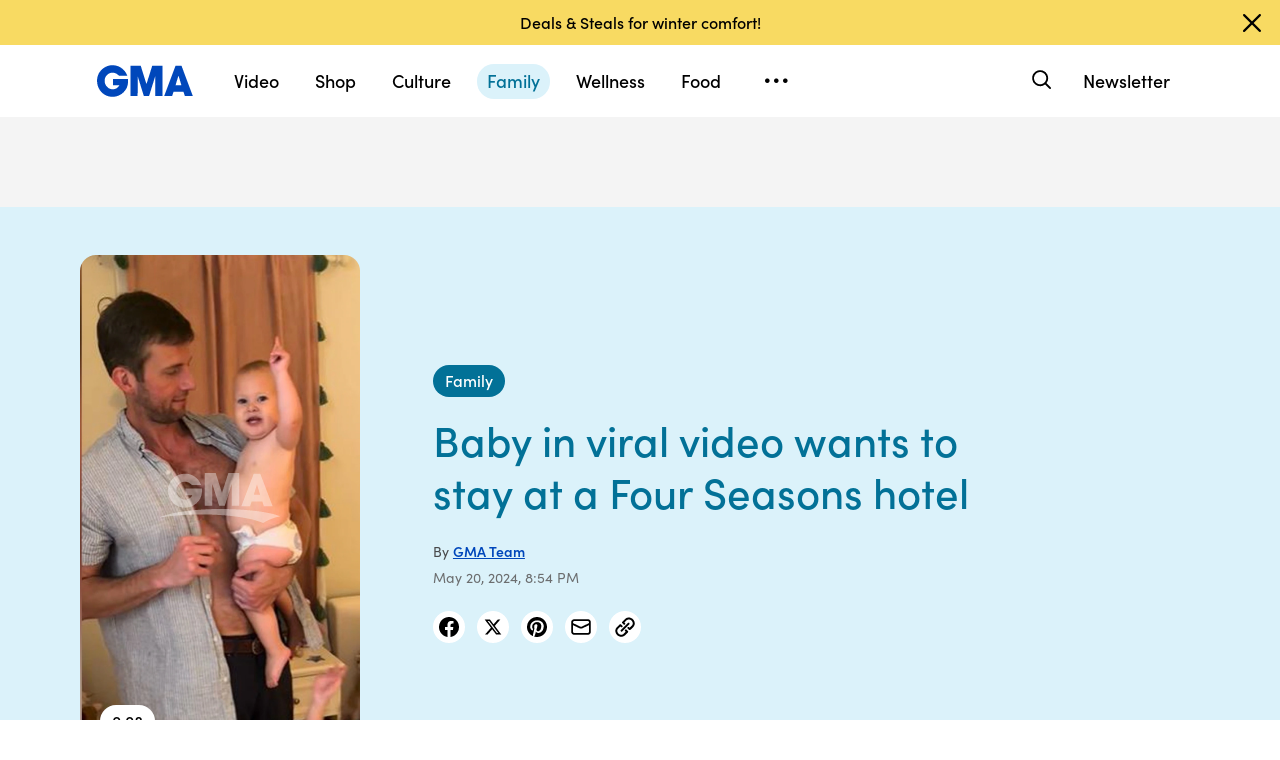

--- FILE ---
content_type: text/html; charset=utf-8
request_url: https://video.goodmorningamerica.com/family/story/baby-viral-video-stay-seasons-hotel-110414170
body_size: 32180
content:

        <!doctype html>
        <html lang="en" lang="en">
            <head>
                <!-- GMA | 704e9e2a2326 | 1198 | 1435910ba9e2b03828d2fbf2eaf211fe093693bc | video.goodmorningamerica.com | Wed, 28 Jan 2026 23:22:54 GMT -->
                <script src="https://dcf.espn.com/TWDC-DTCI/prod/Bootstrap.js" async></script>
                <meta charSet="utf-8" />
                <meta name="viewport" content="initial-scale=1.0, maximum-scale=2.0, user-scalable=yes" />
                <meta http-equiv="x-ua-compatible" content="IE=edge,chrome=1" />
                <meta property="og:locale" content="en_US" />
                <link rel="stylesheet" href="https://use.typekit.net/bjl0jsv.css">
                <link href="//cdn.abcotvs.net" rel="preconnect" />
                
                <link data-react-helmet="true" rel="stylesheet" href="//cdn.abcotvs.net/gma/1435910ba9e2-release-12-04-2025.1/client/gma/css/fusion-a4c5adb8.css"/><link data-react-helmet="true" rel="stylesheet" href="//cdn.abcotvs.net/gma/1435910ba9e2-release-12-04-2025.1/client/gma/css/gma-c8be75d3.css"/><link data-react-helmet="true" rel="stylesheet" href="//cdn.abcotvs.net/gma/1435910ba9e2-release-12-04-2025.1/client/gma/css/3049-219c447d.css"/><link data-react-helmet="true" rel="stylesheet" href="//cdn.abcotvs.net/gma/1435910ba9e2-release-12-04-2025.1/client/gma/css/9101-e9cd937b.css"/><link data-react-helmet="true" rel="stylesheet" href="//cdn.abcotvs.net/gma/1435910ba9e2-release-12-04-2025.1/client/gma/css/5201-a41b6d3c.css"/><link data-react-helmet="true" rel="stylesheet" href="//cdn.abcotvs.net/gma/1435910ba9e2-release-12-04-2025.1/client/gma/css/7975-b0d76381.css"/><link data-react-helmet="true" rel="stylesheet" href="//cdn.abcotvs.net/gma/1435910ba9e2-release-12-04-2025.1/client/gma/css/9195-3d06bc35.css"/><link data-react-helmet="true" rel="stylesheet" href="//cdn.abcotvs.net/gma/1435910ba9e2-release-12-04-2025.1/client/gma/css/7918-3a1d5474.css"/><link data-react-helmet="true" rel="stylesheet" href="//cdn.abcotvs.net/gma/1435910ba9e2-release-12-04-2025.1/client/gma/css/64-da7bc8b6.css"/><link data-react-helmet="true" rel="stylesheet" href="//cdn.abcotvs.net/gma/1435910ba9e2-release-12-04-2025.1/client/gma/css/6600-f92feee9.css"/><link data-react-helmet="true" rel="stylesheet" href="//cdn.abcotvs.net/gma/1435910ba9e2-release-12-04-2025.1/client/gma/css/prismArticle-2f6a15c7.css"/><link data-react-helmet="true" rel="canonical" href="https://www.goodmorningamerica.com/family/story/baby-viral-video-stay-seasons-hotel-110414170"/><link data-react-helmet="true" rel="amphtml" href="https://www.goodmorningamerica.com/amp/family/story/baby-viral-video-stay-seasons-hotel-110414170"/><link data-react-helmet="true" rel="manifest" href="/manifest.json"/><link data-react-helmet="true" rel="shortcut icon" href="https://s.abcnews.com/images/GMA/favicon-32x32.png" type="image/x-icon"/><link data-react-helmet="true" rel="preload" as="image" href="https://i.abcnewsfe.com/a/72fb2fe6-48e3-4ab8-9f60-dedfe4c69af3/baby-1-ht-er-240520_1716236342982_hpMain_9x16.jpg?w=992"/>
                <script src="//cdn.abcotvs.net/gma/1435910ba9e2-release-12-04-2025.1/client/gma/runtime-2b316535.js" defer></script><script src="//cdn.abcotvs.net/gma/1435910ba9e2-release-12-04-2025.1/client/gma/2719-fd92f97e.js" defer></script><script src="//cdn.abcotvs.net/gma/1435910ba9e2-release-12-04-2025.1/client/gma/5665-481a503b.js" defer></script><script src="//cdn.abcotvs.net/gma/1435910ba9e2-release-12-04-2025.1/client/gma/5345-975d71c4.js" defer></script><script src="//cdn.abcotvs.net/gma/1435910ba9e2-release-12-04-2025.1/client/gma/217-846f7c9c.js" defer></script><script src="//cdn.abcotvs.net/gma/1435910ba9e2-release-12-04-2025.1/client/gma/7639-000f1488.js" defer></script><script src="//cdn.abcotvs.net/gma/1435910ba9e2-release-12-04-2025.1/client/gma/3049-e61906fb.js" defer></script><script src="//cdn.abcotvs.net/gma/1435910ba9e2-release-12-04-2025.1/client/gma/9240-5b7725b9.js" defer></script><script src="//cdn.abcotvs.net/gma/1435910ba9e2-release-12-04-2025.1/client/gma/867-87747439.js" defer></script><script src="//cdn.abcotvs.net/gma/1435910ba9e2-release-12-04-2025.1/client/gma/9439-99639063.js" defer></script><script src="//cdn.abcotvs.net/gma/1435910ba9e2-release-12-04-2025.1/client/gma/9101-7378f24a.js" defer></script><script src="//cdn.abcotvs.net/gma/1435910ba9e2-release-12-04-2025.1/client/gma/637-6bb44fd8.js" defer></script><script src="//cdn.abcotvs.net/gma/1435910ba9e2-release-12-04-2025.1/client/gma/1556-56ef0688.js" defer></script><script src="//cdn.abcotvs.net/gma/1435910ba9e2-release-12-04-2025.1/client/gma/3478-87ec3e4d.js" defer></script><script src="//cdn.abcotvs.net/gma/1435910ba9e2-release-12-04-2025.1/client/gma/3088-bf2d5e2e.js" defer></script><script src="//cdn.abcotvs.net/gma/1435910ba9e2-release-12-04-2025.1/client/gma/8998-aed36a23.js" defer></script><script src="//cdn.abcotvs.net/gma/1435910ba9e2-release-12-04-2025.1/client/gma/7877-993f1580.js" defer></script><script src="//cdn.abcotvs.net/gma/1435910ba9e2-release-12-04-2025.1/client/gma/5201-3d7a8df3.js" defer></script><script src="//cdn.abcotvs.net/gma/1435910ba9e2-release-12-04-2025.1/client/gma/9195-8fcad341.js" defer></script><script src="//cdn.abcotvs.net/gma/1435910ba9e2-release-12-04-2025.1/client/gma/143-9583fe62.js" defer></script><script src="//cdn.abcotvs.net/gma/1435910ba9e2-release-12-04-2025.1/client/gma/64-fac12819.js" defer></script><script src="//cdn.abcotvs.net/gma/1435910ba9e2-release-12-04-2025.1/client/gma/6600-7dce5763.js" defer></script>
                <link rel="prefetch" href="//cdn.abcotvs.net/gma/1435910ba9e2-release-12-04-2025.1/client/gma/_manifest.js" as="script" /><link rel="prefetch" href="//cdn.abcotvs.net/gma/1435910ba9e2-release-12-04-2025.1/client/gma/gma-34fbdd19.js" as="script" />
<link rel="prefetch" href="//cdn.abcotvs.net/gma/1435910ba9e2-release-12-04-2025.1/client/gma/prismArticle-f168b522.js" as="script" />
                <title data-react-helmet="true">Baby in viral video wants to stay at a Four Seasons hotel - Good Morning America</title>
                <meta data-react-helmet="true" name="referrer" content="no-referrer-when-downgrade"/><meta data-react-helmet="true" name="description" content="The baby is the first to raise her hand for a stay at the luxury hotel."/><meta data-react-helmet="true" name="copyright" content="2026 ABC News"/><meta data-react-helmet="true" name="author" content="Good Morning America"/><meta data-react-helmet="true" name="robots" content="index, follow"/><meta data-react-helmet="true" property="fb:admins" content="704409894"/><meta data-react-helmet="true" property="fb:app_id" content="158648651465482"/><meta data-react-helmet="true" name="fb_title" content="Baby in viral video wants to stay at a Four Seasons hotel"/><meta data-react-helmet="true" property="og:site_name" content="Good Morning America"/><meta data-react-helmet="true" property="og:url" content="https://www.goodmorningamerica.com/family/story/baby-viral-video-stay-seasons-hotel-110414170"/><meta data-react-helmet="true" property="og:title" content="Baby in viral video wants to stay at a Four Seasons hotel"/><meta data-react-helmet="true" property="og:description" content="The baby is the first to raise her hand for a stay at the luxury hotel."/><meta data-react-helmet="true" property="og:image" content="https://i.abcnewsfe.com/a/72fb2fe6-48e3-4ab8-9f60-dedfe4c69af3/baby-1-ht-er-240520_1716236342982_hpMain_16x9.jpg?w=992"/><meta data-react-helmet="true" property="og:type" content="article"/><meta data-react-helmet="true" property="twitter:card" content="summary_large_image"/><meta data-react-helmet="true" property="twitter:site" content="@gma"/><meta data-react-helmet="true" property="twitter:creator" content="Good Morning America"/><meta data-react-helmet="true" property="twitter:title" content="Baby in viral video wants to stay at a Four Seasons hotel"/><meta data-react-helmet="true" property="twitter:description" content="The baby is the first to raise her hand for a stay at the luxury hotel."/><meta data-react-helmet="true" property="twitter:url" content="https://www.goodmorningamerica.com/Family/baby-viral-video-stay-seasons-hotel-110414170"/><meta data-react-helmet="true" property="twitter:image" content="https://i.abcnewsfe.com/a/72fb2fe6-48e3-4ab8-9f60-dedfe4c69af3/baby-1-ht-er-240520_1716236342982_hpMain_16x9.jpg?w=992"/><meta data-react-helmet="true" property="twitter:image:alt" content/><meta data-react-helmet="true" property="twitter:image:width" content="640"/><meta data-react-helmet="true" property="twitter:image:height" content="360"/>
                <script data-react-helmet="true" async="true" src="https://www.googletagmanager.com/gtag/js?id=DC-4139589"></script><script data-react-helmet="true" src="https://s.abcnews.com/assets/dtci/js/floodlight_global.js"></script><script data-react-helmet="true" type="application/ld+json">{"@context":"http://schema.org/","@type":"NewsArticle","mainEntityOfPage":{"@id":"https://www.goodmorningamerica.com/family/story/baby-viral-video-stay-seasons-hotel-110414170","@type":"WebPage"},"about":[],"alternativeHeadline":"The baby is the first to raise her hand for a story at the luxury hotel.","articleSection":"GMA","author":[{"name":"GMA Team","url":"/author/GMA_Team","@type":"Person"}],"dateline":"","dateModified":"2024-05-21T14:58:35.000Z","datePublished":"2024-05-20T20:54:00.000Z","headline":"Baby in viral video wants to stay at a Four Seasons hotel","image":{"url":"https://i.abcnewsfe.com/a/72fb2fe6-48e3-4ab8-9f60-dedfe4c69af3/baby-1-ht-er-240520_1716236342982_hpMain_16x9.jpg?w=992","@type":"ImageObject"},"keywords":"","mentions":[],"publisher":{"name":"ABC News","logo":{"name":"ABC News","url":"https://s.abcnews.com/images/Site/abc_logo_aluminum_60px.png","height":60,"width":150,"@type":"ImageObject"},"@type":"Organization"}}</script><script data-react-helmet="true" type="application/ld+json">{"@context":"http://schema.org/","@type":"VideoObject","name":"Family shouts in excitement for trip to the Four Seasons ","description":"\"Who wants to go to the Four Seasons Orlando?\"","uploadDate":"2024-05-20T20:54:00Z","thumbnailUrl":["https://i.abcnewsfe.com/a/72fb2fe6-48e3-4ab8-9f60-dedfe4c69af3/baby-1-ht-er-240520_1716236342982_hpMain_1x1.jpg?w=384","https://i.abcnewsfe.com/a/72fb2fe6-48e3-4ab8-9f60-dedfe4c69af3/baby-1-ht-er-240520_1716236342982_hpMain_4x3.jpg?w=384","https://i.abcnewsfe.com/a/72fb2fe6-48e3-4ab8-9f60-dedfe4c69af3/baby-1-ht-er-240520_1716236342982_hpMain_16x9.jpg?w=384"],"url":"https://service-pkgabcnews.akamaized.net/opp/hls/abcnews/2024/05/240520_gma_digital_fourseason_vert_,500,800,1200,1800,2500,3200,4500,.mp4.csmil/playlist.m3u8","contentUrl":"https://service-pkgabcnews.akamaized.net/opp/hls/abcnews/2024/05/240520_gma_digital_fourseason_vert_,500,800,1200,1800,2500,3200,4500,.mp4.csmil/playlist.m3u8","publisher":{"name":"ABC News","logo":{"url":"https://s.abcnews.com/images/Site/abc_logo_aluminum_60px.png","@type":"ImageObject"},"@type":"Organization"},"mainEntityOfPage":{"@type":"WebPage","id":"https://abcnews.go.com/GMA/Family/baby-viral-video-stay-seasons-hotel/story?id=110414170"},"duration":"PT0M8S"}</script>
                
            </head>
            <body class="page-prismArticle">
                
                <div id="gma"><div id="fitt-analytics"><div class="bp-mobileMDPlus bp-mobileLGPlus bp-tabletPlus bp-desktopPlus bp-desktopLGPlus"><div id="themeProvider" class="theme-light "><div class="gma-app hide-sticky-footer"><div class="banner-nav banner-open"><div class="global-header"><nav class="global-nav" role="navigation"><div class="container"><h1 class="logo"><div data-track-moduleofclick="NavMenu" data-track-link_name="logo" data-track-positionofclick="0" class="fitt-tracker"><a class="AnchorLink logo-link" tabindex="0" href="/"><svg aria-label="GMA Logo" aria-hidden="false" role="img" class="prism-Iconography prism-Iconography--logos-gmaBlue" focusable="false" height="1em" viewBox="0 0 97 32" width="1em" xmlns="http://www.w3.org/2000/svg" xmlns:xlink="http://www.w3.org/1999/xlink"><path fill="currentColor" d="M14.059.11C9.024.628 4.217 3.889 1.791 8.432c-2.612 4.892-2.254 11.636.874 16.471.896 1.385 2.779 3.372 4.065 4.29 1.369.977 3.454 1.924 5.167 2.348 2.013.498 5.708.499 7.533.003 2.919-.794 5.096-1.986 7.106-3.892 1.466-1.391 2.901-3.341 3.522-4.786.961-2.24 1.536-5.612 1.335-7.831l-.088-.974H16.159v6.141h6.472l-.271.524c-.386.746-2.126 2.439-2.927 2.848-2.276 1.161-5.332 1.084-7.451-.188-.475-.285-1.32-1-1.877-1.589-1.658-1.752-2.344-3.522-2.347-6.051-.003-2.428.721-4.189 2.413-5.875 1.521-1.514 3.363-2.275 5.503-2.275 2.049 0 3.676.644 5.57 2.207l1.047.864h8.272l-.113-.364c-.207-.668-1.238-2.615-1.903-3.596-.362-.533-1.17-1.482-1.796-2.108C23.372 1.22 18.843-.381 14.058.11zm19.877 15.725v15.354h7.108l.042-10.016.042-10.016 6.18 19.952 5.311.088 6.123-19.789.042 9.891.042 9.891h7.269V.486L55.833.488l-2.897 9.29c-1.593 5.109-2.939 9.248-2.99 9.198s-1.37-4.213-2.931-9.25L44.177.568 33.936.483v15.354zm39.999-.769a6474.889 6474.889 0 01-5.758 15.356l-.3.768h8.003l1.468-4.444h9.973l1.468 4.444h4.004c2.202 0 4.003-.018 4.001-.04s-2.575-6.913-5.718-15.312L85.361.567 79.392.479l-5.458 14.588zm9.927.473l1.422 4.742-2.911.044c-1.602.024-2.935.021-2.963-.007-.044-.044.639-2.357 2.437-8.252.239-.785.471-1.392.514-1.348s.719 2.213 1.501 4.821z"></path></svg></a></div></h1><nav class="mobile-nav"><div class="mobile-nav-inner"><button class="hamburger menu-closed" aria-label="Open menu" aria-expanded="false" tabindex="0" role="button"><span class="sr-only">Open menu</span></button><div class="mobile-nav-wrapper"><h1 class="logo"><div data-track-moduleofclick="NavMenu" data-track-link_name="logo" data-track-positionofclick="0" class="fitt-tracker"><a class="AnchorLink logo-link" tabindex="-1" href="/"><svg aria-label="GMA Logo" aria-hidden="false" role="img" class="prism-Iconography prism-Iconography--logos-gmaBlue" focusable="false" height="1em" viewBox="0 0 97 32" width="1em" xmlns="http://www.w3.org/2000/svg" xmlns:xlink="http://www.w3.org/1999/xlink"><path fill="currentColor" d="M14.059.11C9.024.628 4.217 3.889 1.791 8.432c-2.612 4.892-2.254 11.636.874 16.471.896 1.385 2.779 3.372 4.065 4.29 1.369.977 3.454 1.924 5.167 2.348 2.013.498 5.708.499 7.533.003 2.919-.794 5.096-1.986 7.106-3.892 1.466-1.391 2.901-3.341 3.522-4.786.961-2.24 1.536-5.612 1.335-7.831l-.088-.974H16.159v6.141h6.472l-.271.524c-.386.746-2.126 2.439-2.927 2.848-2.276 1.161-5.332 1.084-7.451-.188-.475-.285-1.32-1-1.877-1.589-1.658-1.752-2.344-3.522-2.347-6.051-.003-2.428.721-4.189 2.413-5.875 1.521-1.514 3.363-2.275 5.503-2.275 2.049 0 3.676.644 5.57 2.207l1.047.864h8.272l-.113-.364c-.207-.668-1.238-2.615-1.903-3.596-.362-.533-1.17-1.482-1.796-2.108C23.372 1.22 18.843-.381 14.058.11zm19.877 15.725v15.354h7.108l.042-10.016.042-10.016 6.18 19.952 5.311.088 6.123-19.789.042 9.891.042 9.891h7.269V.486L55.833.488l-2.897 9.29c-1.593 5.109-2.939 9.248-2.99 9.198s-1.37-4.213-2.931-9.25L44.177.568 33.936.483v15.354zm39.999-.769a6474.889 6474.889 0 01-5.758 15.356l-.3.768h8.003l1.468-4.444h9.973l1.468 4.444h4.004c2.202 0 4.003-.018 4.001-.04s-2.575-6.913-5.718-15.312L85.361.567 79.392.479l-5.458 14.588zm9.927.473l1.422 4.742-2.911.044c-1.602.024-2.935.021-2.963-.007-.044-.044.639-2.357 2.437-8.252.239-.785.471-1.392.514-1.348s.719 2.213 1.501 4.821z"></path></svg></a></div></h1><div class="mobile-scroll-wrapper"><ul class="mobile-sections"><li><div data-track-moduleofclick="NavMenu" data-track-link_name="Video" data-track-positionofclick="0" class="fitt-tracker"><a class="AnchorLink nav-link" tabindex="-1" href="/video">Video</a></div></li><li><div data-track-moduleofclick="NavMenu" data-track-link_name="Shop" data-track-positionofclick="1" class="fitt-tracker"><a class="AnchorLink nav-link" tabindex="-1" href="/shop">Shop</a></div></li><li><div data-track-moduleofclick="NavMenu" data-track-link_name="Culture" data-track-positionofclick="2" class="fitt-tracker"><a class="AnchorLink nav-link" tabindex="-1" href="/culture">Culture</a></div></li><li><div data-track-moduleofclick="NavMenu" data-track-link_name="Family" data-track-positionofclick="3" class="fitt-tracker"><a class="AnchorLink nav-link current" tabindex="-1" href="/family">Family</a></div></li><li><div data-track-moduleofclick="NavMenu" data-track-link_name="Wellness" data-track-positionofclick="4" class="fitt-tracker"><a class="AnchorLink nav-link" tabindex="-1" href="/wellness">Wellness</a></div></li><li><div data-track-moduleofclick="NavMenu" data-track-link_name="Food" data-track-positionofclick="5" class="fitt-tracker"><a class="AnchorLink nav-link" tabindex="-1" href="/food">Food</a></div></li><li><div data-track-moduleofclick="NavMenu" data-track-link_name="Living" data-track-positionofclick="6" class="fitt-tracker"><a class="AnchorLink nav-link" tabindex="-1" href="/living">Living</a></div></li><li><div data-track-moduleofclick="NavMenu" data-track-link_name="Style" data-track-positionofclick="7" class="fitt-tracker"><a class="AnchorLink nav-link" tabindex="-1" href="/style">Style</a></div></li></ul><ul class="mobile-topics"><li><div data-track-moduleofclick="NavMenu" data-track-link_name="Travel" data-track-positionofclick="0" class="fitt-tracker"><a class="AnchorLink nav-link" tabindex="-1" href="/travel">Travel</a></div></li><li><div data-track-moduleofclick="NavMenu" data-track-link_name="News" data-track-positionofclick="1" class="fitt-tracker"><a class="AnchorLink nav-link" tabindex="-1" href="/news">News</a></div></li><li><div data-track-moduleofclick="NavMenu" data-track-link_name="Book Club" data-track-positionofclick="2" class="fitt-tracker"><a class="AnchorLink nav-link" tabindex="-1" href="/bookclub">Book Club</a></div></li></ul><ul class="mobile-oneid"><li><div class="oneid-buttons-container"><div><a class="AnchorLink oneid-link oneid-signup" tabindex="-1" href="/newsletter">Newsletter</a></div></div></li></ul><div><ul class="SocialLinks mobile"><li><a class="AnchorLink" tabindex="-1" rel="noopener" target="_blank" href="https://www.facebook.com/GoodMorningAmerica/"><svg aria-label="Good Morning America Facebook" aria-hidden="false" role="img" class="prism-Iconography prism-Iconography--social-facebook icon-facebook" focusable="false" height="1em" viewBox="0 0 32 32" width="1em" xmlns="http://www.w3.org/2000/svg" xmlns:xlink="http://www.w3.org/1999/xlink"><path fill="currentColor" d="M32 16.098C32 7.207 24.837 0 16 0S0 7.207 0 16.098C0 24.133 5.851 30.793 13.5 32V20.751H9.437v-4.653H13.5v-3.547c0-4.035 2.389-6.263 6.043-6.263 1.751 0 3.582.314 3.582.314v3.962h-2.018c-1.988 0-2.607 1.241-2.607 2.514v3.02h4.438l-.709 4.653h-3.728V32c7.649-1.207 13.5-7.867 13.5-15.902z"></path></svg></a></li><li><a class="AnchorLink" tabindex="-1" rel="noopener" target="_blank" href="https://www.instagram.com/goodmorningamerica/"><svg aria-label="Good Morning America Instagram" aria-hidden="false" role="img" class="prism-Iconography prism-Iconography--social-instagram icon-instagram" focusable="false" height="1em" viewBox="0 0 32 32" width="1em" xmlns="http://www.w3.org/2000/svg" xmlns:xlink="http://www.w3.org/1999/xlink"><path fill="currentColor" d="M10.7 16c0-2.9 2.4-5.3 5.3-5.3s5.3 2.4 5.3 5.3-2.4 5.3-5.3 5.3-5.3-2.4-5.3-5.3zm-2.9 0c0 4.5 3.7 8.2 8.2 8.2s8.2-3.7 8.2-8.2-3.7-8.2-8.2-8.2-8.2 3.7-8.2 8.2zm14.8-8.5c0 1.1.9 1.9 1.9 1.9 1.1 0 1.9-.9 1.9-1.9s-.9-1.9-1.9-1.9c-1-.1-1.9.8-1.9 1.9zM9.5 29c-1.5-.1-2.4-.3-3-.5-.7-.3-1.3-.7-1.9-1.2-.5-.5-.9-1.1-1.2-1.9-.1-.5-.3-1.4-.4-2.9-.1-1.7-.1-2.2-.1-6.5s0-4.8.1-6.5c.1-1.5.3-2.4.5-3 .3-.7.7-1.3 1.2-1.9.5-.5 1.1-.9 1.9-1.2.5-.1 1.4-.3 2.9-.4 1.7-.1 2.2-.1 6.5-.1s4.8 0 6.5.1c1.5.1 2.4.3 3 .5.7.3 1.3.7 1.9 1.2.5.5.9 1.1 1.2 1.9.2.5.5 1.4.5 3 .1 1.7.1 2.2.1 6.5s0 4.8-.1 6.5c-.1 1.5-.3 2.4-.5 3-.3.7-.7 1.3-1.2 1.9-.5.5-1.1.9-1.9 1.2-.5.2-1.4.5-3 .5-1.7.1-2.2.1-6.5.1-4.3-.2-4.8-.2-6.5-.3zM9.4.1C7.7.1 6.5.4 5.5.8c-1.1.5-1.9 1-2.9 1.9-.8.8-1.4 1.8-1.8 2.8-.4 1-.7 2.2-.7 3.9C0 11.1 0 11.7 0 16s0 4.9.1 6.6c.1 1.7.3 2.9.7 3.9.5 1.1 1 1.9 1.9 2.9.9.9 1.8 1.5 2.9 1.9 1 .4 2.2.7 3.9.7H16c4.3 0 4.9 0 6.6-.1 1.7-.1 2.9-.3 3.9-.7 1.1-.4 1.9-.9 2.9-1.9.9-.9 1.5-1.8 1.9-2.9.4-1 .7-2.2.7-3.9V16c0-4.3 0-4.9-.1-6.6-.1-1.7-.3-2.9-.7-3.9-.5-1.1-1-1.9-1.9-2.9-.9-.9-1.8-1.5-2.9-1.9-1-.4-2.2-.7-3.9-.7H16c-4.3 0-4.9 0-6.6.1z"></path></svg></a></li><li><a class="AnchorLink" tabindex="-1" rel="noopener" target="_blank" href="https://www.tiktok.com/@gma"><svg aria-label="Good Morning America TikTok" aria-hidden="false" role="img" class="prism-Iconography prism-Iconography--social-tiktok icon-tiktok" focusable="false" height="1em" viewBox="0 0 32 32" width="1em" xmlns="http://www.w3.org/2000/svg" xmlns:xlink="http://www.w3.org/1999/xlink"><path fill="currentColor" d="M22.43 6.844a6.333 6.333 0 01-1.57-4.178h-4.578v18.37a3.84 3.84 0 01-3.837 3.704 3.863 3.863 0 01-3.852-3.852c0-2.548 2.459-4.459 4.993-3.674v-4.681c-5.111-.681-9.585 3.289-9.585 8.356 0 4.933 4.089 8.444 8.43 8.444 4.652 0 8.43-3.778 8.43-8.444V11.57a10.888 10.888 0 006.37 2.044V9.036s-2.785.133-4.8-2.193z"></path></svg></a></li><li><a class="AnchorLink" tabindex="-1" rel="noopener" target="_blank" href="https://twitter.com/gma"><svg aria-label="Good Morning America Twitter" aria-hidden="false" role="img" class="prism-Iconography prism-Iconography--social-x icon-twitter" focusable="false" height="1em" viewBox="0 0 32 32" width="1em" xmlns="http://www.w3.org/2000/svg" xmlns:xlink="http://www.w3.org/1999/xlink"><path fill="currentColor" d="M23.668 4h4.089l-8.933 10.21 10.509 13.894h-8.23l-6.445-8.427-7.375 8.427H3.191l9.555-10.921L2.665 4h8.436l5.826 7.702L23.664 4zm-1.437 21.657h2.266L9.874 6.319H7.443l14.791 19.338z"></path></svg></a></li><li><a class="AnchorLink" tabindex="-1" rel="noopener" target="_blank" href="https://www.pinterest.com/gma/"><svg aria-label="Good Morning America Pinterest" aria-hidden="false" role="img" class="prism-Iconography prism-Iconography--social-pinterest icon-pinterest" focusable="false" height="1em" viewBox="0 0 32 32" width="1em" xmlns="http://www.w3.org/2000/svg" xmlns:xlink="http://www.w3.org/1999/xlink"><path fill="currentColor" d="M16.001 0C7.165 0 0 7.163 0 16.001c0 6.55 3.94 12.18 9.579 14.654-.045-1.116-.008-2.459.277-3.675.309-1.298 2.058-8.717 2.058-8.717s-.51-1.022-.51-2.533c0-2.371 1.375-4.141 3.086-4.141 1.454 0 2.158 1.093 2.158 2.403 0 1.462-.933 3.65-1.413 5.677-.401 1.699.85 3.082 2.525 3.082 3.031 0 5.073-3.893 5.073-8.507 0-3.505-2.361-6.13-6.657-6.13-4.853 0-7.876 3.618-7.876 7.66 0 1.396.41 2.378 1.054 3.139.297.352.337.491.23.894-.075.292-.252 1.003-.325 1.283-.107.405-.435.551-.8.401-2.237-.913-3.278-3.361-3.278-6.113 0-4.544 3.833-9.997 11.434-9.997 6.109 0 10.13 4.424 10.13 9.167 0 6.277-3.488 10.966-8.634 10.966-1.725 0-3.351-.933-3.908-1.993 0 0-.93 3.686-1.125 4.397-.339 1.233-1.003 2.467-1.611 3.426 1.439.425 2.96.657 4.535.657 8.836 0 15.999-7.163 15.999-15.999 0-8.838-7.163-16.001-15.999-16.001z"></path></svg></a></li></ul></div><ul class="drop-down-list dditem"><li class="dditem footer-links"><div data-track-moduleofclick="NavMenu" data-track-link_name="Privacy Policy" data-track-positionofclick="0" class="fitt-tracker"><a class="AnchorLink" tabindex="-1" rel="noopener" target="_blank" href="https://privacy.thewaltdisneycompany.com/en/">Privacy Policy</a></div></li><li class="dditem footer-links"><div data-track-moduleofclick="NavMenu" data-track-link_name="Your US State Privacy Rights" data-track-positionofclick="1" class="fitt-tracker"><a class="AnchorLink" tabindex="-1" rel="noopener" target="_blank" href="https://privacy.thewaltdisneycompany.com/en/current-privacy-policy/your-us-state-privacy-rights/">Your US State Privacy Rights</a></div></li><li class="dditem footer-links"><div data-track-moduleofclick="NavMenu" data-track-link_name="Children&#x27;s Online Privacy Policy" data-track-positionofclick="2" class="fitt-tracker"><a class="AnchorLink" tabindex="-1" rel="noopener" target="_blank" href="https://privacy.thewaltdisneycompany.com/en/for-parents/childrens-online-privacy-policy/">Children&#x27;s Online Privacy Policy</a></div></li><li class="dditem footer-links"><div data-track-moduleofclick="NavMenu" data-track-link_name="Interest-Based Ads" data-track-positionofclick="3" class="fitt-tracker"><a class="AnchorLink" tabindex="-1" rel="noopener" target="_blank" href="https://privacy.thewaltdisneycompany.com/en/privacy-controls/online-tracking-and-advertising/">Interest-Based Ads</a></div></li><li class="dditem footer-links"><div data-track-moduleofclick="NavMenu" data-track-link_name="Terms of Use" data-track-positionofclick="4" class="fitt-tracker"><a class="AnchorLink" tabindex="-1" rel="noopener" target="_blank" href="https://disneytermsofuse.com/">Terms of Use</a></div></li><li class="dditem footer-links"><div data-track-moduleofclick="NavMenu" data-track-link_name="Do Not Sell My Info" data-track-positionofclick="5" class="fitt-tracker"><a class="AnchorLink ot-sdk-show-settings" tabindex="-1" rel="noopener" target="_blank" href="https://privacy.thewaltdisneycompany.com/en/dnssmpi/">Do Not Sell My Info</a></div></li><li class="dditem footer-links"><div data-track-moduleofclick="NavMenu" data-track-link_name="Contact Us" data-track-positionofclick="6" class="fitt-tracker"><a class="AnchorLink" tabindex="-1" rel="noopener" target="_blank" href="http://abcnews.go.com/Site/page?id=3068843">Contact Us</a></div></li><li class="footer-links copyright-line">© <!-- -->2026<!-- --> ABC News</li></ul></div></div><div><button aria-label="Search" class="Button Button--default search-toggle btn-icon search-closed" tabindex="0"><div class="search-icon-container"><span class="search-icon"><svg aria-hidden="true" class="prism-Iconography prism-Iconography--general-search icon-size" focusable="false" height="24px" viewBox="0 0 21 21" width="24px" xmlns="http://www.w3.org/2000/svg" xmlns:xlink="http://www.w3.org/1999/xlink"><path fill="currentColor" d="M9.844 3.046A7.713 7.713 0 005.9 4.66a9.833 9.833 0 00-1.384 1.42c-1.17 1.573-1.702 3.589-1.455 5.508a7.649 7.649 0 009.12 6.553c1.101-.223 2.107-.681 3.163-1.441.043-.03.548.452 2.186 2.087C19.783 21.037 19.74 21 20.1 21c.473 0 .901-.427.9-.897-.001-.363.039-.317-2.213-2.573-1.635-1.638-2.117-2.143-2.087-2.186.545-.757.924-1.467 1.179-2.205 1.027-2.979.11-6.31-2.293-8.326a7.698 7.698 0 00-5.742-1.767m1.846 1.852a5.679 5.679 0 013.072 1.62 5.604 5.604 0 011.417 2.245c.37 1.063.404 2.427.086 3.517-.503 1.723-1.804 3.156-3.451 3.8-1.617.633-3.32.544-4.874-.253-1.064-.545-2.037-1.55-2.558-2.643a6.563 6.563 0 01-.491-1.515c-.095-.514-.091-1.555.007-2.069a5.858 5.858 0 011.623-3.079c.969-.97 2.148-1.525 3.599-1.697.275-.033 1.226.012 1.57.074"></path></svg></span><span class="sr-only">Search</span></div></button><form class="search-input-container -inactive"><input class="global-search-input -inactive" required="" aria-label="Search topics, writers and more" placeholder="Search topics, writers and more"/></form></div></div></nav></div></nav></div></div><div class="global-view" style="--stickyad-StickyAdStuckRegular-top:0;--stickyad-StickyAdStuckCompact-top:0"><div class="page-container banner-open"><main class="Article-container prismArticle-container"><div id="themeProvider" class="theme-gma "><div class="lZur DAxWS OxyTG " data-testid="prism-EverscrollItem" url="https://www.goodmorningamerica.com/family/story/baby-viral-video-stay-seasons-hotel-110414170" data-article-idx="0"><div class="FITT_Article_outer-container dHdHP jLREf zXXje aGO iJVrZ vUYNV glxIO " id="FITTArticle" style="--spacing-top:initial;--spacing-bottom:80px;--spacing-compact-top:initial;--spacing-compact-bottom:48px"><div class="pNwJE xZCNW WDwAI rbeIr tPakT HymbH JHrzh YppdR " data-testid="prism-sticky-ad"><div data-testid="prism-ad-wrapper" style="min-height:90px;transition:min-height 0.3s linear 0s" data-ad-placeholder="true"><div data-box-type="fitt-adbox-fitt-article-top-banner" data-testid="prism-ad"><div class="Ad fitt-article-top-banner  ad-slot  " data-slot-type="fitt-article-top-banner" data-slot-kvps="pos=fitt-article-top-banner"></div></div></div></div><div class="FITT_Article_top"><div style="--spacing-top:0px;--spacing-bottom:initial;--spacing-child-top:initial;--spacing-child-bottom:initial;--spacing-firstChild-top:initial;--spacing-firstChild-bottom:initial;--spacing-lastChild-top:initial;--spacing-lastChild-bottom:initial;--spacing-compact-top:0px;--spacing-compact-bottom:initial;--spacing-firstChild-compact-top:initial;--spacing-firstChild-compact-bottom:initial;--spacing-child-compact-top:initial;--spacing-child-compact-bottom:initial;--spacing-lastChild-compact-top:initial;--spacing-lastChild-compact-bottom:initial" class="dHdHP jLREf zXXje aGO eCClZ nTLv jLsYA gmuro TOSFd VmeZt sCkVm hkQai wGrlE MUuGM fciaN qQjt DhNVo Tgcqk IGLAf tWjkv "><div class="GpQCA vUYNV glxIO bmjsw tZRny jvvxf qpHbZ dSBaQ "><div class="VZTD UeCOM jIRH oimqG DjbQm UwdmX Xmrlz ReShI KaJdY lqtkC ssImf HfYhe RTHNs " data-testid="prism-GridContainer"><div class="Kiog kNVGM nvpSA qwdi bmjsw " data-testid="prism-GridRow"><div class="theme-e oBTii mrzah " data-testid="prism-GridColumn" style="--grid-column-span-xxs:var(--grid-columns);--grid-column-span-xs:var(--grid-columns);--grid-column-span-sm:var(--grid-columns);--grid-column-span-md:var(--grid-columns);--grid-column-span-lg:var(--grid-columns);--grid-column-span-xl:var(--grid-columns);--grid-column-span-xxl:var(--grid-columns);--grid-column-start-xxs:auto;--grid-column-start-xs:auto;--grid-column-start-sm:auto;--grid-column-start-md:auto;--grid-column-start-lg:auto;--grid-column-start-xl:auto;--grid-column-start-xxl:2"><div class="Kiog bmjsw qLXqf HfASR WnNjf QUllD Vzwln Oqynf ltjWz la-DEb MrlBD TTngH WNDwH PFgXx KHfSH SUJE DKtDg ixak qHNrw pHRqk Mllfg MkFYc XVsI YxaoI TaAEi gTIDq YIkdv BfCBf bnilD CYsSn sphs VhBSu OoByK PjqA-d " data-testid="prism-SplitLead"><div class="tIfqR VZTD mLASH YOODG RONPx qWnSF StNUh wEyYM bywdO wuTjo AEaoX vOMS KnirR "><div class="VZTD UeCOM jIRH oimqG DjbQm UwdmX Xmrlz ReShI KaJdY lqtkC ssImf HfYhe RTHNs DqtYD JZkow " data-testid="prism-GridContainer"><div class="Kiog kNVGM nvpSA qwdi bmjsw nTFI " data-testid="prism-GridRow"><div class="theme-e oBTii mrzah " data-testid="prism-GridColumn" style="--grid-column-span-xxs:var(--grid-columns);--grid-column-span-xs:var(--grid-columns);--grid-column-span-sm:var(--grid-columns);--grid-column-span-md:20;--grid-column-span-lg:1;--grid-column-span-xl:1;--grid-column-span-xxl:1;--grid-column-start-xxs:1;--grid-column-start-xs:1;--grid-column-start-sm:1;--grid-column-start-md:3;--grid-column-start-lg:1;--grid-column-start-xl:1;--grid-column-start-xxl:1"><div class="NutQb eLoqD uCNn NipJX wwwSX bsySL kiGjL CUMbo " data-testid="prism-LeadContent"><div data-testid="prism-articleLeadMeta" class="awXxV "><div class=" " data-testid="prism-badge-tag-wrapper"><div class="IKUxI xFOBK YsVzB NuCDJ fMJDZ ZCNuU tZcZX JuzoE "><div class="jVJih nAZp " data-testid="prism-tags"><ul class="VZTD UeCOM dAmzA ltDkr qBPOY uoPjL "><li class=" "><a class="theme-iPcRv theme-HReFq mLASH egFzk qXWHA ScoIf zYXIH jIRH wNxoc OJpwZ eqFg wSPfd ofvJb bMrzT LaUnX EgONj ibBnq kyjTO lvyBv aANqO aNnIu GDslh LjPJo RpDvg YYtC rTpcz EDgo SIwmX oIWqB mzm MbcTC sXtkB yayQB vXSTR ENhiS dQa-Du SVBll bpBbX GpQCA tuAKv xTell wdAqb XkZnZ nnMcF MvQcM yREqx DcwSV fSlMm NXCGs jRNOf axzV PmmTL Lfmr gAYbq VlbYS vYGn ifqak gZUOP RhSwO YjZOE AjAvJ nwGJd KXqMM OqZUx XYSiX xLoDx lFHif RFcSl BKSlH AzdMq sZCoE klWd cPZoS RlmDu AXdQU TkdYt DZNRX MALjb VUFMN  " data-testid="prism-Tag" href="/family" aria-label="Family - index" data-pos="0"><span class="QXDKT rGjeC tuAKv iMbiE ">Family</span></a></li></ul></div></div></div></div><div class="kCTVx qtHut pOKAh glxIO HfYhe vUYNV VGOqD nDkuk uCVfO eQSuB " data-testid="prism-headline"><h1 class="vMjAx nHBAb jzGdy QVPOi qvleh psJCR kPFVD hqIuL "><span class="gtOSm FbbUW tUtYa vOCwz EQwFq yCufu eEak Qmvg nyTIa SRXVc vzLa jgBfc WXDas CiUCW kqbG zrdEG txGfn ygKVe BbezD UOtxr CVfpq xijV soGRS XgdC sEIlf daWqJ ">Baby in viral video wants to stay at a Four Seasons hotel</span></h1></div></div></div></div></div></div><div class="pFYvw GpQCA wuTjo AEaoX vOMS KnirR zeVfY EgajY VNkHQ imyWi tmOs QqPPo jVsQq axetW xKtZx GLaLV "><div class="MowXg vUYNV glxIO "><div class="GpQCA lZur aINUS " data-testid="prism-ratio-frame"><div class="FvQLF iLTd NqeUA UzzHi iWsMV "><div></div><div class="gma-embed-video-wrap gma-embed-video-wrap--left prism-lead-video portrait"><div class="gma-embed-video-inner"><div class="AmbientVideoWrapper"><div class="StickyVideoPlayer"><div class="ScrollSpy_container"><span></span></div><div class="InlineVideo video-not-loaded"><div class="InlineVideo__wrapper"><div class="article-media-splash"><div class="video-loading"><div class="loading-animation"></div></div><div><figure class="Image aspect-ratio--parent"><div class="RatioFrame aspect-ratio--9x16"></div><div class="Image__Wrapper aspect-ratio--child"><img alt="" class="" data-mptype="image" src="https://i.abcnewsfe.com/a/72fb2fe6-48e3-4ab8-9f60-dedfe4c69af3/baby-1-ht-er-240520_1716236342982_hpMain_9x16.jpg?w=992"/></div></figure><div class="timecode">0:08</div></div></div></div></div></div></div></div></div></div></div></div></div><div class="nMMea bNYiy Mjgpa dGwha DDmxa jgKNG RGHCC aBIU eEzcu lZur WNdIy TIUFF muhVV OinkS xpas rvnTO LmJXV bmjsw MowXg FWXxi kLIdi IkVPy AzUyj CMspz RPZxh RUnF pcSeZ AaGd jaCfF oBiAN VBUrB wSOWV GvoFJ vauhd " data-testid="prism-caption"><div class="HXPPJ barbu yKsXL IzgMt VcHIt uhSzI YGNMU cRAsZ xqMcl QtRul "><span class="hsDdd OOSI GpQCA lZur VlFaz " data-testid="prism-truncate"><span><span class="gtOSm FbbUW tUtYa vOCwz EQwFq yCufu eEak Qmvg nyTIa SRXVc vzLa jgBfc WXDas CiUCW kqbG zrdEG txGfn ygKVe BbezD UOtxr CVfpq xijV soGRS XgdC sEIlf daWqJ ">Family shouts in excitement for trip to the Four Seasons </span></span></span></div><div class="qinlA IpWvx oqZz tylGM lyWxS nWcVF UhTug PPcLh YxlyB "><span class="gtOSm FbbUW tUtYa vOCwz EQwFq yCufu eEak Qmvg nyTIa SRXVc vzLa jgBfc WXDas CiUCW kqbG zrdEG txGfn ygKVe BbezD UOtxr CVfpq xijV soGRS XgdC sEIlf daWqJ YNujN JGtjI aZFDu rkKLh ">sobrizzle/TikTok</span></div></div><div class="GEuLh zbpuP xsxwB fJdcs pfFen lfEIF CdGew BPRMK XXMsk vnNgJ a-dSUk kdOz ghiUR JKtQY RONPx BhfAT LOQbw wuTjo AEaoX vOMS KnirR COZvt UvzVX EUMeY "><div class="VZTD UeCOM jIRH oimqG DjbQm UwdmX Xmrlz ReShI KaJdY lqtkC ssImf HfYhe RTHNs DqtYD SFTgn oOrsc kEBGw HOKRM " data-testid="prism-GridContainer"><div class="Kiog kNVGM nvpSA qwdi bmjsw " data-testid="prism-GridRow"><div class="theme-e oBTii mrzah " data-testid="prism-GridColumn" style="--grid-column-span-xxs:var(--grid-columns);--grid-column-span-xs:var(--grid-columns);--grid-column-span-sm:var(--grid-columns);--grid-column-span-md:20;--grid-column-span-lg:var(--grid-columns);--grid-column-span-xl:var(--grid-columns);--grid-column-span-xxl:var(--grid-columns);--grid-column-start-xxs:1;--grid-column-start-xs:1;--grid-column-start-sm:1;--grid-column-start-md:3;--grid-column-start-lg:1;--grid-column-start-xl:1;--grid-column-start-xxl:1"><div class="QHblV nkdHX mHUQ kvZxL hTosT whbOj GeSYB elQl GDsjp tJZaU VGXOt IMVrF kOCmF HgttJ IHeXB ZMUck ZOrsx wKJKp " data-testid="prism-byline"><div class="VZTD mLASH BQWr OcxMG oJce "><div class="kKfXc ubAkB VZTD rEPuv "><div class="TQPvQ fVlAg HUcap kxY REjk UamUc WxHIR HhZOB yaUf VOJBn KMpjV XSbaH Umfib ukdDD "><span class="tChGB zbFav ">By</span><span><a class="zZygg UbGlr iFzkS qdXbA WCDhQ DbOXS tqUtK GpWVU iJYzE " data-testid="prism-linkbase" href="/author/GMA_Team" target="_self">GMA Team</a></span></div><div class="VZTD mLASH gpiba "><div class="jTKbV zIIsP ZdbeE xAPpq QtiLO JQYD ">May 20, 2024, 8:54 PM</div></div></div></div><div class="RwkLV Wowzl FokqZ LhXlJ FjRYD toBqx " data-testid="prism-share"><div class="JpUfa aYoBt "><ul class="MZaCt dUXCH nyWZo RnMws Hdwln WBHfo tAchw UDeQM XMkl NUfbq kqfZ "><li class="WEJto "><button aria-label="Share Story on Facebook" class="theme-EWITS mLASH egFzk qXWHA ScoIf ZXRVe jIRH NoTgg CKnnA uklrk nCmVc qWWFI nMRSd YIauu gGlNh ARCOA kyjTO xqlN aANqO aNnIu GDslh LjPJo RpDvg YYtC rTpcz EDgo UVTAB ihLsD niWVk yayQB vXSTR ENhiS dQa-Du kOEGk WMbJE eVJEc TElCQ ZAqMY enocc pJSQ ABRfR aaksc OKklU ATKRo RfOGv neOGk fuOso DwqSE fnpin ArvQf dUniT Mzjkf Niff NKnwO ijAAn dEuPM vwJ JmUFf sgyq cRbVn sBVbK fCfdG oMkBz aOwuK XsORH EgRXa hMVHb LTwlP jJbTO CnYjj TiUFI qeCAC xqvdn JaQpT dAfv PNgfG fIWCu NewES UJNbG EgBCK UvFHa lCCRi XDQHW spAMS TPSuu sbdDW askuE VsLUC YHsrW pYmVc eHvZI qRTXS UOAZi JnwGa pAXEL nKDCU gTRVo iCOvJ znFR hjDDH JboFf OBVry WSzjL sgYaP vMLL tmkuz " data-testid="prism-Network" type="button" aria-expanded="false" aria-haspopup="dialog"><span class="CSJky pdAzW JSFPu "><svg aria-hidden="true" class=" " data-testid="prism-iconography" height="1em" role="presentation" viewBox="0 0 32 32" width="1em" xmlns="http://www.w3.org/2000/svg" xmlns:xlink="http://www.w3.org/1999/xlink" data-icon="social-facebook"><path fill="currentColor" d="M32 16.098C32 7.207 24.837 0 16 0S0 7.207 0 16.098C0 24.133 5.851 30.793 13.5 32V20.751H9.437v-4.653H13.5v-3.547c0-4.035 2.389-6.263 6.043-6.263 1.751 0 3.582.314 3.582.314v3.962h-2.018c-1.988 0-2.607 1.241-2.607 2.514v3.02h4.438l-.709 4.653h-3.728V32c7.649-1.207 13.5-7.867 13.5-15.902z"/></svg></span></button></li><li class="WEJto "><button aria-label="Share Story on X" class="theme-EWITS mLASH egFzk qXWHA ScoIf ZXRVe jIRH NoTgg CKnnA uklrk nCmVc qWWFI nMRSd YIauu gGlNh ARCOA kyjTO xqlN aANqO aNnIu GDslh LjPJo RpDvg YYtC rTpcz EDgo UVTAB ihLsD niWVk yayQB vXSTR ENhiS dQa-Du kOEGk WMbJE eVJEc TElCQ ZAqMY enocc pJSQ ABRfR aaksc OKklU ATKRo RfOGv neOGk fuOso DwqSE fnpin ArvQf dUniT Mzjkf Niff NKnwO ijAAn dEuPM vwJ JmUFf sgyq cRbVn sBVbK fCfdG oMkBz aOwuK XsORH EgRXa hMVHb LTwlP jJbTO CnYjj TiUFI qeCAC xqvdn JaQpT dAfv PNgfG fIWCu NewES UJNbG EgBCK UvFHa lCCRi XDQHW spAMS TPSuu sbdDW askuE VsLUC YHsrW pYmVc eHvZI qRTXS UOAZi JnwGa pAXEL nKDCU gTRVo iCOvJ znFR hjDDH JboFf OBVry WSzjL sgYaP vMLL tmkuz " data-testid="prism-Network" type="button" aria-expanded="false" aria-haspopup="dialog"><span class="CSJky pdAzW JSFPu "><svg aria-hidden="true" class=" " data-testid="prism-iconography" height="1em" role="presentation" viewBox="0 0 32 32" width="1em" xmlns="http://www.w3.org/2000/svg" xmlns:xlink="http://www.w3.org/1999/xlink" data-icon="social-x"><path fill="currentColor" d="M23.668 4h4.089l-8.933 10.21 10.509 13.894h-8.23l-6.445-8.427-7.375 8.427H3.191l9.555-10.921L2.665 4h8.436l5.826 7.702L23.664 4zm-1.437 21.657h2.266L9.874 6.319H7.443l14.791 19.338z"/></svg></span></button></li><li class="WEJto "><button aria-label="Share Story on Pinterest" class="theme-EWITS mLASH egFzk qXWHA ScoIf ZXRVe jIRH NoTgg CKnnA uklrk nCmVc qWWFI nMRSd YIauu gGlNh ARCOA kyjTO xqlN aANqO aNnIu GDslh LjPJo RpDvg YYtC rTpcz EDgo UVTAB ihLsD niWVk yayQB vXSTR ENhiS dQa-Du kOEGk WMbJE eVJEc TElCQ ZAqMY enocc pJSQ ABRfR aaksc OKklU ATKRo RfOGv neOGk fuOso DwqSE fnpin ArvQf dUniT Mzjkf Niff NKnwO ijAAn dEuPM vwJ JmUFf sgyq cRbVn sBVbK fCfdG oMkBz aOwuK XsORH EgRXa hMVHb LTwlP jJbTO CnYjj TiUFI qeCAC xqvdn JaQpT dAfv PNgfG fIWCu NewES UJNbG EgBCK UvFHa lCCRi XDQHW spAMS TPSuu sbdDW askuE VsLUC YHsrW pYmVc eHvZI qRTXS UOAZi JnwGa pAXEL nKDCU gTRVo iCOvJ znFR hjDDH JboFf OBVry WSzjL sgYaP vMLL tmkuz " data-testid="prism-Network" type="button" aria-expanded="false" aria-haspopup="dialog"><span class="CSJky pdAzW JSFPu "><svg aria-hidden="true" class=" " data-testid="prism-iconography" height="1em" role="presentation" viewBox="0 0 32 32" width="1em" xmlns="http://www.w3.org/2000/svg" xmlns:xlink="http://www.w3.org/1999/xlink" data-icon="social-pinterest"><path fill="currentColor" d="M16.001 0C7.165 0 0 7.163 0 16.001c0 6.55 3.94 12.18 9.579 14.654-.045-1.116-.008-2.459.277-3.675.309-1.298 2.058-8.717 2.058-8.717s-.51-1.022-.51-2.533c0-2.371 1.375-4.141 3.086-4.141 1.454 0 2.158 1.093 2.158 2.403 0 1.462-.933 3.65-1.413 5.677-.401 1.699.85 3.082 2.525 3.082 3.031 0 5.073-3.893 5.073-8.507 0-3.505-2.361-6.13-6.657-6.13-4.853 0-7.876 3.618-7.876 7.66 0 1.396.41 2.378 1.054 3.139.297.352.337.491.23.894-.075.292-.252 1.003-.325 1.283-.107.405-.435.551-.8.401-2.237-.913-3.278-3.361-3.278-6.113 0-4.544 3.833-9.997 11.434-9.997 6.109 0 10.13 4.424 10.13 9.167 0 6.277-3.488 10.966-8.634 10.966-1.725 0-3.351-.933-3.908-1.993 0 0-.93 3.686-1.125 4.397-.339 1.233-1.003 2.467-1.611 3.426 1.439.425 2.96.657 4.535.657 8.836 0 15.999-7.163 15.999-15.999 0-8.838-7.163-16.001-15.999-16.001z"/></svg></span></button></li><li class="WEJto "><button aria-label="Share Story by Email" class="theme-EWITS mLASH egFzk qXWHA ScoIf ZXRVe jIRH NoTgg CKnnA uklrk nCmVc qWWFI nMRSd YIauu gGlNh ARCOA kyjTO xqlN aANqO aNnIu GDslh LjPJo RpDvg YYtC rTpcz EDgo UVTAB ihLsD niWVk yayQB vXSTR ENhiS dQa-Du kOEGk WMbJE eVJEc TElCQ ZAqMY enocc pJSQ ABRfR aaksc OKklU ATKRo RfOGv neOGk fuOso DwqSE fnpin ArvQf dUniT Mzjkf Niff NKnwO ijAAn dEuPM vwJ JmUFf sgyq cRbVn sBVbK fCfdG oMkBz aOwuK XsORH EgRXa hMVHb LTwlP jJbTO CnYjj TiUFI qeCAC xqvdn JaQpT dAfv PNgfG fIWCu NewES UJNbG EgBCK UvFHa lCCRi XDQHW spAMS TPSuu sbdDW askuE VsLUC YHsrW pYmVc eHvZI qRTXS UOAZi JnwGa pAXEL nKDCU gTRVo iCOvJ znFR hjDDH JboFf OBVry WSzjL sgYaP vMLL tmkuz " data-testid="prism-Network" type="button" aria-expanded="false" aria-haspopup="dialog"><span class="CSJky pdAzW JSFPu "><svg aria-hidden="true" class=" " data-testid="prism-iconography" height="1em" role="presentation" viewBox="0 0 39 32" width="1em" xmlns="http://www.w3.org/2000/svg" xmlns:xlink="http://www.w3.org/1999/xlink" data-icon="social-email"><path fill="currentColor" d="M5.092 1.013a5.437 5.437 0 00-1.589.572l.028-.014c-1.447.768-2.42 1.988-2.894 3.625l-.148.507v20.599l.148.508c.58 2 1.931 3.399 3.927 4.066l.553.185h28.812l.587-.185c1.989-.626 3.374-2.048 3.959-4.066l.148-.508V5.703l-.148-.507c-.585-2.018-1.979-3.451-3.959-4.068l-.587-.183-14.21-.012C7.787.924 5.442.937 5.091 1.013zm28.188 3.49c.512.096.836.27 1.209.652.455.468.597.889.599 1.771 0 .651-.014.729-.201 1.108-.11.224-.313.516-.45.649-.196.188-1.676.916-6.994 3.431a2032.113 2032.113 0 00-6.955 3.298 2.081 2.081 0 01-1.296.183 2.756 2.756 0 01-.588-.188l.017.007c-.114-.059-3.243-1.543-6.955-3.3C6.491 9.666 4.864 8.87 4.683 8.692c-.549-.533-.777-1.335-.647-2.274.082-.587.244-.923.62-1.301a1.925 1.925 0 011.067-.592l.012-.002c.487-.108 26.962-.126 27.543-.02zM10.818 15.636c-2.858-1.138-.576-.047 1.71 1.033l5.235 2.225c1.033.386 2.718.348 3.796-.085.206-.084 3.292-1.532 6.859-3.223a910.028 910.028 0 016.601-3.108c.11-.036.116.244.116 6.34-.002 3.824-.028 6.553-.066 6.82-.036.244-.124.562-.199.706-.196.384-.665.823-1.09 1.024l-.372.174H5.703l-.372-.174c-.425-.201-.894-.64-1.09-1.024a2.66 2.66 0 01-.197-.691l-.002-.015c-.073-.507-.092-13.188-.021-13.188.027 0 3.084 1.435 6.796 3.186z"/></svg></span></button></li><li class="WEJto "><div data-testid="prism-NetworkLink"><button aria-label="Copy Link" class="theme-EWITS mLASH egFzk qXWHA ScoIf ZXRVe jIRH NoTgg CKnnA uklrk nCmVc qWWFI nMRSd YIauu gGlNh ARCOA kyjTO xqlN aANqO aNnIu GDslh LjPJo RpDvg YYtC rTpcz EDgo UVTAB ihLsD niWVk yayQB vXSTR ENhiS dQa-Du kOEGk WMbJE eVJEc TElCQ ZAqMY enocc pJSQ ABRfR aaksc OKklU ATKRo RfOGv neOGk fuOso DwqSE fnpin ArvQf dUniT Mzjkf Niff NKnwO ijAAn dEuPM vwJ JmUFf sgyq cRbVn sBVbK fCfdG oMkBz aOwuK XsORH EgRXa hMVHb LTwlP jJbTO CnYjj TiUFI qeCAC xqvdn JaQpT dAfv PNgfG fIWCu NewES UJNbG EgBCK UvFHa lCCRi XDQHW spAMS TPSuu sbdDW askuE VsLUC YHsrW pYmVc eHvZI qRTXS UOAZi JnwGa pAXEL nKDCU gTRVo iCOvJ znFR hjDDH JboFf OBVry WSzjL sgYaP vMLL tmkuz " data-testid="prism-Network" type="button" aria-expanded="false" aria-haspopup="dialog"><span class="CSJky pdAzW JSFPu "><svg aria-hidden="true" class=" " data-testid="prism-iconography" height="1em" role="presentation" viewBox="0 0 1024 1024" width="1em" xmlns="http://www.w3.org/2000/svg" xmlns:xlink="http://www.w3.org/1999/xlink" data-icon="social-link"><path fill="currentColor" d="M672.41 26.47c-50.534 6.963-96.256 26.931-141.619 61.952-16.077 12.39-157.952 152.422-165.581 163.43-6.81 9.779-10.854 24.73-9.37 34.611 2.56 17.459 5.581 21.35 50.893 66.253 39.424 39.117 43.725 42.854 52.122 45.466 19.661 6.144 37.99 1.536 52.48-13.261 9.069-8.804 14.697-21.11 14.697-34.731 0-.804-.02-1.604-.058-2.399l.004.112c-.205-15.974-4.762-23.654-27.29-46.285l-19.968-20.07 53.76-53.504c30.106-30.003 59.853-58.01 67.584-63.642 67.328-49.51 145.306-50.483 217.242-2.714 30.566 20.275 62.054 58.01 76.8 91.955 10.086 23.296 14.08 40.755 15.053 66.355 1.434 38.042-6.707 66.15-28.826 99.226-10.035 14.95-19.507 25.088-69.222 73.728l-57.6 56.422-18.074-17.818c-21.862-21.555-29.03-25.344-47.667-25.344-15.718 0-25.6 3.994-36.352 14.746-9.03 9.041-14.615 21.525-14.615 35.313a49.763 49.763 0 005.427 22.672l-.131-.283c3.533 7.219 13.312 17.971 43.469 47.872 35.021 34.765 39.885 38.963 48.794 42.24 12.544 4.659 24.064 4.659 36.454 0 8.602-3.226 14.746-8.448 51.61-43.93 82.79-79.667 126.874-124.672 138.906-141.875 19.195-27.05 34.204-58.648 43.215-92.685l.458-2.035c5.376-21.862 7.066-36.557 7.066-62.874 0-121.856-83.354-237.261-204.749-283.546-29.412-11.164-63.42-17.628-98.938-17.628-12.682 0-25.171.824-37.417 2.422l1.443-.154zm14.233 263.527c-5.245 1.724-9.766 3.786-14.006 6.275l.336-.182c-5.478 3.123-70.042 66.509-193.638 190.106-153.856 153.805-186.266 186.982-190.157 194.765-9.728 19.405-4.71 39.014 14.438 56.73 13.517 12.544 20.634 15.821 34.304 15.821 8.294 0 13.056-1.024 18.944-4.045 5.683-2.918 59.955-56.115 195.789-192C703.079 406.939 741.376 367.72 744.858 360.705c8.909-17.971 4.045-36.608-14.08-53.862a92.013 92.013 0 00-16.241-12.675l-.399-.228c-5.761-2.914-12.558-4.62-19.755-4.62-2.735 0-5.413.247-8.012.719l.272-.041zm-431.974 79.616c-6.554 3.277-26.47 21.453-76.749 70.093-74.189 71.782-86.989 84.685-100.301 101.325-53.862 67.021-73.83 150.221-55.296 230.4 11.924 48.73 33.599 91.252 62.971 127.245l-.456-.576c14.029 17.254 45.568 46.797 63.744 59.699 33.48 23.373 72.808 41.116 115.203 50.818l2.25.433c15.565 3.328 23.194 3.84 53.965 3.789 33.126-.051 37.376-.41 56.32-4.864 43.827-10.24 80.998-28.006 119.45-57.037 5.632-4.25 45.824-43.11 89.242-86.374 88.73-88.32 88.218-87.654 88.115-109.312-.102-20.326-2.458-23.757-47.309-68.813-46.029-46.234-51.251-49.869-71.987-49.869a38.91 38.91 0 00-2.707-.091 40.21 40.21 0 00-20.22 5.417l.194-.104c-16.606 8.051-27.853 24.78-27.853 44.136v.052-.003c-.102 19.456 3.379 25.651 28.672 51.354l17.664 17.971-57.6 57.242c-44.698 44.39-60.928 59.443-72.346 66.97-17.869 11.776-35.226 19.968-55.45 26.112-13.875 4.25-17.664 4.659-44.186 4.762-26.624.051-30.413-.307-46.08-4.608-35.662-10.657-66.309-28.841-91.373-52.815l.083.079c-30.618-30.208-48.947-61.235-59.341-100.301-3.686-13.926-4.301-19.968-4.301-41.062 0-27.29 2.406-39.68 12.39-63.693 10.906-26.112 22.989-41.626 64.717-82.739a4626.226 4626.226 0 0157.791-56.192l1.754-1.664 20.941-19.814 18.432 18.125c10.24 10.138 21.248 19.354 24.832 20.838 15.155 6.349 31.898 5.99 45.466-.922 3.482-1.792 9.83-7.168 14.182-12.032a46.923 46.923 0 0012.849-32.332 47.67 47.67 0 00-.326-5.572l.021.222c-1.587-17.715-5.478-23.091-46.285-64.051-43.674-43.878-47.718-46.592-69.376-46.592-10.445-.051-14.541.819-21.709 4.352z"/></svg></span></button><div class="xdNAs rMQsN cELo NoeP BtinW YHmbu hWtE "></div></div></li></ul></div></div></div></div></div></div></div></div></div></div></div></div></div></div><div class="FITT_Article_main VZTD UeCOM jIRH oimqG DjbQm UwdmX Xmrlz ReShI KaJdY lqtkC ssImf HfYhe RTHNs iJVrZ " data-testid="prism-GridContainer"><div class="Kiog kNVGM nvpSA qwdi bmjsw " data-testid="prism-GridRow"><div class="theme-e FITT_Article_main__body oBTii mrzah " data-testid="prism-GridColumn" style="--grid-column-span-xxs:var(--grid-columns);--grid-column-span-xs:var(--grid-columns);--grid-column-span-sm:var(--grid-columns);--grid-column-span-md:20;--grid-column-span-lg:14;--grid-column-span-xl:14;--grid-column-span-xxl:14;--grid-column-start-xxs:auto;--grid-column-start-xs:auto;--grid-column-start-sm:auto;--grid-column-start-md:3;--grid-column-start-lg:0;--grid-column-start-xl:0;--grid-column-start-xxl:2"><div style="--spacing-top:32px;--spacing-bottom:32px;--spacing-child-top:initial;--spacing-child-bottom:24px;--spacing-firstChild-top:initial;--spacing-firstChild-bottom:initial;--spacing-lastChild-top:initial;--spacing-lastChild-bottom:initial;--spacing-compact-top:24px;--spacing-compact-bottom:32px;--spacing-firstChild-compact-top:initial;--spacing-firstChild-compact-bottom:initial;--spacing-child-compact-top:initial;--spacing-child-compact-bottom:24px;--spacing-lastChild-compact-top:initial;--spacing-lastChild-compact-bottom:initial" class="dHdHP jLREf zXXje aGO eCClZ nTLv jLsYA gmuro TOSFd VmeZt sCkVm hkQai wGrlE MUuGM fciaN qQjt DhNVo Tgcqk IGLAf tWjkv "><div class="xvlfx ZRifP TKoO eaKKC EcdEg bOdfO qXhdi NFNeu UyHES " data-testid="prism-article-body"><p class="EkqkG IGXmU nlgHS yuUao MvWXB TjIXL aGjvy ebVHC ">A viral <a class="zZygg UbGlr iFzkS qdXbA WCDhQ DbOXS tqUtK GpWVU iJYzE " data-testid="prism-linkbase" href="https://www.tiktok.com/@sobrizzle/video/7369772085859732778" target="_blank">video</a> with over 27 million views on TikTok shows that you&#x27;re never <a class="zZygg UbGlr iFzkS qdXbA WCDhQ DbOXS tqUtK GpWVU iJYzE " data-testid="prism-linkbase" href="https://www.goodmorningamerica.com/family/story/popular-baby-names-2023-110110136" target="_blank">too young</a> to know what you want, and to want a luxurious lifestyle.</p><p class="EkqkG IGXmU nlgHS yuUao lqtkC TjIXL aGjvy ">The video, which was recently uploaded, shows a dad holding his young daughter, clad in only a diaper, as a female voice off-camera says, &quot;I have a question for everybody. Who wants to go to the Four Seasons Orlando?&quot;</p><p class="EkqkG IGXmU nlgHS yuUao lqtkC TjIXL aGjvy ">Without missing a beat, the baby is the first to hold up her tiny hand and say, &quot;Me.&quot;</p><p class="EkqkG IGXmU nlgHS yuUao lqtkC TjIXL aGjvy ">&quot;If the @Four Seasons Hotels is looking for a baby ambassador my niece got you,&quot; TikTok user Stefanie O&#x27;Brien captioned the now-viral video.</p><div class="oLzSq QrHMO fnRUo pvsTF EhJPu vPlOC zNYgW OsTsW RMeqy daRVX ISNQ sKyCY eRftA acPPc MENS nFwaT MCnQE mEeeY SmBjI xegrY rPLsU iulOd NIuqO zzscu lzDCc aHUBM IEgzD OjMNy eQqcx SVqKB GQmdz jaoD VWDdR ONJdw vrZxD OnRTz gbbfF roDbV GPGwb oMlSS gfNzt oJhud eXZcf zhVlX "><div><div class="InlineImage GpQCA lZur asrEW " data-testid="prism-inline-image"><figure class="kzIjN GNmeK pYrtp dSqFO " data-testid="prism-figure"><img class="hsDdd NDJZt sJeUN IJwXl vBqtr KrDt itslR zFTjo hakZw HlUVI " data-testid="prism-image" draggable="false" src="https://i.abcnewsfe.com/a/72fb2fe6-48e3-4ab8-9f60-dedfe4c69af3/baby-1-ht-er-240520_1716236342982_hpMain_4x3.jpg?w=992"/><figcaption><div class="nMMea bNYiy Mjgpa dGwha DDmxa jgKNG RGHCC aBIU PriDW lZur " data-testid="prism-caption"><div class="HXPPJ barbu yKsXL IzgMt VcHIt uhSzI YGNMU cRAsZ xqMcl QtRul "><span class="hsDdd OOSI GpQCA lZur VlFaz " data-testid="prism-truncate"><span><span class="gtOSm FbbUW tUtYa vOCwz EQwFq yCufu eEak Qmvg nyTIa SRXVc vzLa jgBfc WXDas CiUCW kqbG zrdEG txGfn ygKVe BbezD UOtxr CVfpq xijV soGRS XgdC sEIlf daWqJ ">Stefanie O'Brien shared a video on TikTok of her niece's reaction to her family visiting a Four Seasons hotel.</span></span></span></div><div class="qinlA IpWvx oqZz tylGM lyWxS nWcVF UhTug PPcLh YxlyB "><span class="gtOSm FbbUW tUtYa vOCwz EQwFq yCufu eEak Qmvg nyTIa SRXVc vzLa jgBfc WXDas CiUCW kqbG zrdEG txGfn ygKVe BbezD UOtxr CVfpq xijV soGRS XgdC sEIlf daWqJ YNujN JGtjI aZFDu rkKLh ">sobrizzle/TikTok</span></div></div></figcaption></figure></div></div></div><p class="EkqkG IGXmU nlgHS yuUao lqtkC TjIXL aGjvy ">The Four Seasons Hotels and Resorts is a luxury hotel chain, which had TikTok users both applauding the baby and wondering how she acquired a taste for luxury at such a young age.</p><div class=" " data-testid="article-conditional-render"><div class="oLzSq QrHMO fnRUo pvsTF EhJPu vPlOC zNYgW OsTsW RMeqy daRVX ISNQ sKyCY eRftA acPPc MENS nFwaT MCnQE mEeeY SmBjI xegrY VvTxJ iulOd NIuqO zzscu lzDCc aHUBM hbvnu OjMNy eQqcx SVqKB GQmdz jaoD iShaE ONJdw vrZxD OnRTz gbbfF roDbV kRoBe oMlSS gfNzt oJhud eXZcf zhVlX "><div class="XQpSH zzkIM UtCfs dLWiJ FJzxp " data-testid="prism-divider"></div><div><section class="Kiog iKqXF CHWlW ZgZTu FlDNH hQfuy DIVSO feniZ wBpop uAyYK yJYJo OGgqj tQHio PCVZs " data-testid="prism-collection"><div class="liAe uMOq zYIfP pYgZk Mxrkk hsDdd lZur TPpRg NoUSU igcMP DtJWr QgBvn DFdlJ EwJTR UpiKB sKbok RsAxh msYPt zKjNI SXHxp OaElp halTF KzevM LFuuA kCNbE jLoop FbRJS VsDDe puLAk IlWTY uPokU OSGug wBYl eBjQR NZiwR sbMIh UGhs fQmMR wa-dYW rBHfG zKvs GGubO SDrs FXkMT uWGak " data-testid="prism-card"><a class="iVcn UbGlr ibBnq qdXbA avodi DbOXS tqUtK GpWVU iJYzE QGHKv HNQqj ICwhc dVINO " data-testid="prism-linkbase" href="https://www.goodmorningamerica.com/family/story/popular-baby-names-2023-110110136" aria-label="Related Articles"><div class="QGHKv iVcn avodi rEPuv ICwhc ibBnq "><div class="VZTD HNQqj QXDKT QBuju SHKi nCIGi NxHUa sJErG nJjCu dlVQH " data-testid="prism-meta"><div class="CJAFL gDeX "><h3 class="PFoxV eBpQD rcQBv bQtjQ lQUdN GpQCA mAkiF FvMyr WvoqU " id="RelatedArticlesheadline">Related Articles</h3><p class="PFoxV eBpQD KMxLo PbjJ GpQCA tuAKv zuqUq WTxSK HxnoC JmHQS KlMT BEWVm " id="RelatedArticlesbody">Here are the most popular baby names of 2023</p></div></div></div></a></div></section></div><div class="XQpSH zzkIM UtCfs taNqx GAKaV " data-testid="prism-divider"></div></div></div><p class="EkqkG IGXmU nlgHS yuUao lqtkC TjIXL aGjvy ">A single room this week at the Four Seasons Resort Orlando at Walt Disney World Resort, for example, costs upwards of $1,800, <a class="zZygg UbGlr iFzkS qdXbA WCDhQ DbOXS tqUtK GpWVU iJYzE " data-testid="prism-linkbase" href="https://www.fourseasons.com/orlando/accommodations/?generalReservationForm.checkInDate=2024-05-21&amp;generalReservationForm.checkOutDate=2024-05-22&amp;generalReservationForm.guestCountPerRoom[0].adultCount=2&amp;generalReservationForm.guestCountPerRoom[0].childCount=0&amp;generalReservationForm.locationId=ORL354&amp;cawConfig.customBooker=true&amp;availCheckTemplate=fourseasons.com&amp;roomFindingMethod=eCAW" target="_blank">according to</a> the resort&#x27;s website.</p><div class="xQEAR lEuL CKkod " data-testid="article-conditional-render"><div class="oLzSq QrHMO fnRUo pvsTF EhJPu vPlOC zNYgW OsTsW RMeqy daRVX ISNQ sKyCY eRftA acPPc MENS nFwaT MCnQE mEeeY SmBjI xegrY VvTxJ iulOd NIuqO zzscu lzDCc aHUBM hbvnu OjMNy eQqcx SVqKB GQmdz jaoD iShaE ONJdw vrZxD OnRTz gbbfF roDbV kRoBe oMlSS gfNzt oJhud eXZcf zhVlX "><div class="XQpSH zzkIM UtCfs sXthe lyRMG " data-testid="prism-divider"></div><div><section class="Kiog iKqXF CHWlW ZgZTu FlDNH hQfuy DIVSO feniZ wBpop uAyYK yJYJo OGgqj tQHio PCVZs " data-testid="prism-collection"><header class="mLASH VZTD bhaVx "><div><h2 class="KuBvM RTkZF lFzlq GbVC HkWF exKgG kGyAC SwCrv ">Editor’s Picks</h2></div></header><div class="liAe uMOq zYIfP pYgZk Mxrkk VZTD lZur TPpRg NoUSU igcMP DtJWr QgBvn DFdlJ QGHKv VuOFc rRTs EwJTR UpiKB sKbok RsAxh msYPt zKjNI SXHxp OaElp halTF KzevM LFuuA xTOeQ jLoop " data-testid="prism-card"><a class="iVcn UbGlr ibBnq qdXbA avodi DbOXS tqUtK GpWVU iJYzE QGHKv HNQqj ICwhc Bkgbl ZLXw kSqqG rEBmF " data-testid="prism-linkbase" href="https://www.goodmorningamerica.com/family/story/woman-surprises-sister-fake-lottery-ticket-pregnancy-reveal-110396935" aria-label="Woman has hilarious reaction after scratch-off pregnancy reveal 2024-05-20T17:01:00Z"><div class="hsDdd GpQCA lZur BOsoU YMZw dihEb srtah LmIPo JzlZQ qrShQ iRFVw ZZxEf zHngH jCA-DP TucPs XifJd MWLZF PEVz VbrfA zZsl kjmkg OwbFk QuuaM cBQOR "><div class="GpQCA lZur oVsVV nFtJ GHKp awJgN EuJtJ " data-testid="prism-ratio-frame"><div class="FvQLF iLTd NqeUA UzzHi iWsMV "><img alt="" class="hsDdd NDJZt sJeUN IJwXl " data-testid="prism-image" draggable="false" src="https://i.abcnewsfe.com/a/1e728018-c013-43ab-992c-89f861b2929b/scratch-1-ht-er-240520_1716221725257_hpMain_1x1.jpg?w=608"/></div></div></div><div class="QGHKv iVcn avodi rEPuv ICwhc ibBnq Bkgbl ZLXw kSqqG rEBmF "><div class="VZTD rEPuv QXDKT pJYTK " data-testid="prism-meta"><div class="CJAFL gDeX "><h2 class="PFoxV eBpQD rcQBv bQtjQ lQUdN GpQCA mAkiF FvMyr WvoqU nPLLM tuAKv " id="Womanhashilariousreaheadline">Woman has hilarious reaction after scratch-off pregnancy reveal</h2></div></div><div class="RVPG cTzRP UzlIl VXIwh hCp lZur YOODG pJYTK "><div class="VZTD rEPuv ltDkr QXDKT "><ul class="tfFRZ zOGtW VZTD UeCOM RzKoN JEct YaqUo BedyR UoVV WtEci dSKvB seFhp "><li class="tuAKv fzeHv eSWW VUFMN SdBAb AQSxL xBxr " id="WomanhashilariousreapubDate"><div class="theme-JfHmw theme-aMvDO mLASH egFzk qXWHA ScoIf zRKnP jIRH wNxoc OJpwZ BOFPn wSPfd ofvJb bMrzT RGoaN cvDzE ARCOA kyjTO lvyBv aANqO aNnIu GDslh LjPJo RpDvg YYtC rTpcz EDgo SIwmX sWWJW mzm MbcTC bVept SEPRz LRqoM kzZQf xGdAb hBvCD fQMZM tVKun zUtsb yHyni pzxXD AbcH " data-testid="prism-Badge"><span class="QXDKT rGjeC tuAKv iMbiE "><span class="jTKbV zIIsP pCRh awXxV ">May 20, 2024</span></span></div></li></ul></div></div></div></a></div><div class="liAe uMOq zYIfP pYgZk Mxrkk VZTD lZur TPpRg NoUSU igcMP DtJWr QgBvn DFdlJ QGHKv VuOFc rRTs EwJTR UpiKB sKbok RsAxh msYPt zKjNI SXHxp OaElp halTF KzevM LFuuA xTOeQ jLoop " data-testid="prism-card"><a class="iVcn UbGlr ibBnq qdXbA avodi DbOXS tqUtK GpWVU iJYzE QGHKv HNQqj ICwhc Bkgbl ZLXw kSqqG rEBmF " data-testid="prism-linkbase" href="https://www.goodmorningamerica.com/family/story/great-grandfather-viral-reading-baby-shark-great-granddaughter-108752990" aria-label="Great-grandfather goes viral for reading &#x27;Baby Shark&#x27; to great-granddaughter 2024-04-03T08:24:21Z"><div class="hsDdd GpQCA lZur BOsoU YMZw dihEb srtah LmIPo JzlZQ qrShQ iRFVw ZZxEf zHngH jCA-DP TucPs XifJd MWLZF PEVz VbrfA zZsl kjmkg OwbFk QuuaM cBQOR "><div class="GpQCA lZur oVsVV nFtJ GHKp awJgN EuJtJ " data-testid="prism-ratio-frame"><div class="FvQLF iLTd NqeUA UzzHi iWsMV "><img alt="" class="hsDdd NDJZt sJeUN IJwXl " data-testid="prism-image" draggable="false" src="https://i.abcnewsfe.com/a/2f1dd826-184f-41fd-9bd0-57c75ec80ded/baby-shark-ht-bb-240402_1712074709100_hpMain_1x1.jpg?w=608"/></div></div></div><div class="QGHKv iVcn avodi rEPuv ICwhc ibBnq Bkgbl ZLXw kSqqG rEBmF "><div class="VZTD rEPuv QXDKT pJYTK " data-testid="prism-meta"><div class="CJAFL gDeX "><h2 class="PFoxV eBpQD rcQBv bQtjQ lQUdN GpQCA mAkiF FvMyr WvoqU nPLLM tuAKv " id="Greatgrandfathergoesheadline">Great-grandfather goes viral for reading &#x27;Baby Shark&#x27; to great-granddaughter</h2></div></div><div class="RVPG cTzRP UzlIl VXIwh hCp lZur YOODG pJYTK "><div class="VZTD rEPuv ltDkr QXDKT "><ul class="tfFRZ zOGtW VZTD UeCOM RzKoN JEct YaqUo BedyR UoVV WtEci dSKvB seFhp "><li class="tuAKv fzeHv eSWW VUFMN SdBAb AQSxL xBxr " id="GreatgrandfathergoespubDate"><div class="theme-JfHmw theme-aMvDO mLASH egFzk qXWHA ScoIf zRKnP jIRH wNxoc OJpwZ BOFPn wSPfd ofvJb bMrzT RGoaN cvDzE ARCOA kyjTO lvyBv aANqO aNnIu GDslh LjPJo RpDvg YYtC rTpcz EDgo SIwmX sWWJW mzm MbcTC bVept SEPRz LRqoM kzZQf xGdAb hBvCD fQMZM tVKun zUtsb yHyni pzxXD AbcH " data-testid="prism-Badge"><span class="QXDKT rGjeC tuAKv iMbiE "><span class="jTKbV zIIsP pCRh awXxV ">Apr 03, 2024</span></span></div></li></ul></div></div></div></a></div><div class="liAe uMOq zYIfP pYgZk Mxrkk VZTD lZur TPpRg NoUSU igcMP DtJWr QgBvn DFdlJ QGHKv VuOFc EwJTR UpiKB sKbok RsAxh msYPt zKjNI SXHxp OaElp halTF KzevM LFuuA xTOeQ jLoop " data-testid="prism-card"><a class="iVcn UbGlr ibBnq qdXbA avodi DbOXS tqUtK GpWVU iJYzE QGHKv HNQqj ICwhc Bkgbl ZLXw kSqqG rEBmF " data-testid="prism-linkbase" href="https://www.goodmorningamerica.com/family/story/year-baby-whisperer-helps-calm-crying-baby-66322478" aria-label="6-year-old &#x27;baby whisperer&#x27; helps calm crying baby  2019-10-16T18:28:33Z"><div class="hsDdd GpQCA lZur BOsoU YMZw dihEb srtah LmIPo JzlZQ qrShQ iRFVw ZZxEf zHngH jCA-DP TucPs XifJd MWLZF PEVz VbrfA zZsl kjmkg OwbFk QuuaM cBQOR "><div class="GpQCA lZur oVsVV nFtJ GHKp awJgN EuJtJ " data-testid="prism-ratio-frame"><div class="FvQLF iLTd NqeUA UzzHi iWsMV "><img alt="" class="hsDdd NDJZt sJeUN IJwXl " data-testid="prism-image" draggable="false" src="https://s.abcnews.com/images/GMA/191014_gma_digital_brother_comfort_hpMain_1x1_992.jpg?w=608"/></div></div></div><div class="QGHKv iVcn avodi rEPuv ICwhc ibBnq Bkgbl ZLXw kSqqG rEBmF "><div class="VZTD rEPuv QXDKT pJYTK " data-testid="prism-meta"><div class="CJAFL gDeX "><h2 class="PFoxV eBpQD rcQBv bQtjQ lQUdN GpQCA mAkiF FvMyr WvoqU nPLLM tuAKv " id="6yearoldbabywhispereheadline">6-year-old &#x27;baby whisperer&#x27; helps calm crying baby </h2></div></div><div class="RVPG cTzRP UzlIl VXIwh hCp lZur YOODG pJYTK "><div class="VZTD rEPuv ltDkr QXDKT "><ul class="tfFRZ zOGtW VZTD UeCOM RzKoN JEct YaqUo BedyR UoVV WtEci dSKvB seFhp "><li class="tuAKv fzeHv eSWW VUFMN SdBAb AQSxL xBxr " id="6yearoldbabywhisperepubDate"><div class="theme-JfHmw theme-aMvDO mLASH egFzk qXWHA ScoIf zRKnP jIRH wNxoc OJpwZ BOFPn wSPfd ofvJb bMrzT RGoaN cvDzE ARCOA kyjTO lvyBv aANqO aNnIu GDslh LjPJo RpDvg YYtC rTpcz EDgo SIwmX sWWJW mzm MbcTC bVept SEPRz LRqoM kzZQf xGdAb hBvCD fQMZM tVKun zUtsb yHyni pzxXD AbcH " data-testid="prism-Badge"><span class="QXDKT rGjeC tuAKv iMbiE "><span class="jTKbV zIIsP pCRh awXxV ">Oct 16, 2019</span></span></div></li></ul></div></div></div></a></div></section></div><div class="XQpSH zzkIM UtCfs Ufjyt " data-testid="prism-divider"></div></div></div><p class="EkqkG IGXmU nlgHS yuUao lqtkC TjIXL aGjvy ">&quot;That baby is so smart,&quot; wrote one commenter on TikTok, with another adding, &quot;That baby booked the trip.&quot;</p><div class=" " data-testid="article-conditional-render"><div class="oLzSq QrHMO fnRUo pvsTF EhJPu vPlOC zNYgW OsTsW RMeqy daRVX ISNQ sKyCY eRftA acPPc MENS nFwaT MCnQE mEeeY SmBjI xegrY VvTxJ iulOd NIuqO zzscu lzDCc aHUBM hbvnu OjMNy eQqcx SVqKB GQmdz jaoD iShaE ONJdw vrZxD OnRTz gbbfF roDbV kRoBe oMlSS gfNzt oJhud eXZcf zhVlX "><div class="XQpSH zzkIM UtCfs dLWiJ FJzxp " data-testid="prism-divider"></div><div><section class="Kiog iKqXF CHWlW ZgZTu FlDNH hQfuy DIVSO feniZ wBpop uAyYK yJYJo OGgqj tQHio PCVZs " data-testid="prism-collection"><div class="liAe uMOq zYIfP pYgZk Mxrkk hsDdd lZur TPpRg NoUSU igcMP DtJWr QgBvn DFdlJ EwJTR UpiKB sKbok RsAxh msYPt zKjNI SXHxp OaElp halTF KzevM LFuuA kCNbE jLoop FbRJS VsDDe puLAk IlWTY uPokU OSGug wBYl eBjQR NZiwR sbMIh UGhs fQmMR wa-dYW rBHfG zKvs GGubO SDrs FXkMT uWGak " data-testid="prism-card"><a class="iVcn UbGlr ibBnq qdXbA avodi DbOXS tqUtK GpWVU iJYzE QGHKv HNQqj ICwhc dVINO " data-testid="prism-linkbase" href="https://www.goodmorningamerica.com/family/story/toddler-mimics-moms-big-sigh-viral-video-110259352" aria-label="Related Articles"><div class="QGHKv iVcn avodi rEPuv ICwhc ibBnq "><div class="VZTD HNQqj QXDKT QBuju SHKi nCIGi NxHUa sJErG nJjCu dlVQH " data-testid="prism-meta"><div class="CJAFL gDeX "><h3 class="PFoxV eBpQD rcQBv bQtjQ lQUdN GpQCA mAkiF FvMyr WvoqU " id="RelatedArticlesheadline">Related Articles</h3><p class="PFoxV eBpQD KMxLo PbjJ GpQCA tuAKv zuqUq WTxSK HxnoC JmHQS KlMT BEWVm " id="RelatedArticlesbody">Toddler’s heavy sigh mimicking his mom is relatable</p></div></div></div></a></div></section></div><div class="XQpSH zzkIM UtCfs taNqx GAKaV " data-testid="prism-divider"></div></div></div><p class="EkqkG IGXmU nlgHS yuUao lqtkC TjIXL aGjvy ">&quot;I think the baby is in charge of the family finances,&quot; wrote another commenter.</p><p class="EkqkG IGXmU nlgHS yuUao lqtkC TjIXL aGjvy ">The baby may also have a new &quot;job&quot; thanks to her viral fame.</p><p class="EkqkG IGXmU nlgHS yuUao lqtkC TjIXL aGjvy ">The Four Seasons Hotels and Resorts responded to the viral TikTok video on its <a class="zZygg UbGlr iFzkS qdXbA WCDhQ DbOXS tqUtK GpWVU iJYzE " data-testid="prism-linkbase" href="https://www.tiktok.com/@fourseasons/video/7371139217646259498" target="_blank">own account</a>.</p><div class="oLzSq QrHMO GbsKS pvsTF EhJPu vPlOC zNYgW OsTsW AMhAA daRVX ISNQ sKyCY eRftA acPPc ebfE nFwaT MCnQE mEeeY SmBjI xegrY VvTxJ iulOd NIuqO zzscu lzDCc aHUBM uzqd cIkRv SuvVj Podsg mLOi gqbPX kWgFl KXQHp GZBRS gcZFc igdQd klHSz NPgGo mpUfs Jdjmq "><div data-testid="prism-ad-wrapper" style="min-height:250px;transition:min-height 0.3s linear 0s" data-ad-placeholder="true"><div data-box-type="fitt-adbox-fitt-article-inline-box" data-testid="prism-ad"><div class="Ad fitt-article-inline-box  ad-slot  " data-slot-type="fitt-article-inline-box" data-slot-kvps="pos=fitt-article-inline-box"></div></div></div></div><p class="EkqkG IGXmU nlgHS yuUao lqtkC TjIXL aGjvy ">The company wrote, &quot;Let the adventure begin,&quot; alongside a video mashup showing the baby&#x27;s &quot;me&quot; audio playing to the words, &quot;Who wants to welcome our newest ambassador to Four Seasons Orlando.&quot;</p><p class="EkqkG IGXmU nlgHS yuUao lqtkC eTIW sUzSN "><em class=" ">The Walt Disney Co. is the parent company of ABC News and &quot;Good Morning America.&quot;</em></p></div><div></div></div></div><div class="theme-e FITT_Article_main__sidebar oBTii mrzah mZWbG RCVjw fjcc BFuEm " data-testid="prism-GridColumn" style="--grid-column-span-lg:9;--grid-column-span-xl:8;--grid-column-span-xxl:8;--grid-column-start-xxs:auto;--grid-column-start-xs:auto;--grid-column-start-sm:auto;--grid-column-start-md:auto;--grid-column-start-lg:16;--grid-column-start-xl:17;--grid-column-start-xxl:17"><div style="--spacing-top:32px;--spacing-bottom:initial;--spacing-child-top:32px;--spacing-child-bottom:32px;--spacing-firstChild-top:initial;--spacing-firstChild-bottom:initial;--spacing-lastChild-top:initial;--spacing-lastChild-bottom:initial;--spacing-compact-top:24px;--spacing-compact-bottom:initial;--spacing-firstChild-compact-top:initial;--spacing-firstChild-compact-bottom:initial;--spacing-child-compact-top:32px;--spacing-child-compact-bottom:32px;--spacing-lastChild-compact-top:initial;--spacing-lastChild-compact-bottom:initial" class="dHdHP jLREf zXXje aGO eCClZ nTLv jLsYA gmuro TOSFd VmeZt sCkVm hkQai wGrlE MUuGM fciaN qQjt DhNVo Tgcqk IGLAf tWjkv "><div class=" " data-testid="article-conditional-render"><div><section class="Kiog iKqXF CHWlW ZgZTu FlDNH hQfuy DIVSO feniZ wBpop uAyYK yJYJo OGgqj tQHio PCVZs " data-testid="prism-collection"><header class="mLASH VZTD bhaVx "><div><h2 class="KuBvM RTkZF lFzlq GbVC HkWF exKgG kGyAC SwCrv ">Editor’s Picks</h2></div></header><div class="liAe uMOq zYIfP pYgZk Mxrkk VZTD lZur TPpRg NoUSU igcMP DtJWr QgBvn DFdlJ QGHKv VuOFc rRTs EwJTR UpiKB sKbok RsAxh msYPt zKjNI SXHxp OaElp halTF KzevM LFuuA xTOeQ jLoop " data-testid="prism-card"><a class="iVcn UbGlr ibBnq qdXbA avodi DbOXS tqUtK GpWVU iJYzE QGHKv HNQqj ICwhc Bkgbl ZLXw kSqqG rEBmF " data-testid="prism-linkbase" href="https://www.goodmorningamerica.com/family/story/woman-surprises-sister-fake-lottery-ticket-pregnancy-reveal-110396935" aria-label="Woman has hilarious reaction after scratch-off pregnancy reveal 2024-05-20T17:01:00Z"><div class="hsDdd GpQCA lZur BOsoU YMZw dihEb srtah LmIPo JzlZQ qrShQ iRFVw ZZxEf zHngH jCA-DP TucPs XifJd MWLZF PEVz VbrfA zZsl kjmkg OwbFk QuuaM cBQOR "><div class="GpQCA lZur oVsVV nFtJ GHKp awJgN EuJtJ " data-testid="prism-ratio-frame"><div class="FvQLF iLTd NqeUA UzzHi iWsMV "><img alt="" class="hsDdd NDJZt sJeUN IJwXl " data-testid="prism-image" draggable="false" src="https://i.abcnewsfe.com/a/1e728018-c013-43ab-992c-89f861b2929b/scratch-1-ht-er-240520_1716221725257_hpMain_1x1.jpg?w=608"/></div></div></div><div class="QGHKv iVcn avodi rEPuv ICwhc ibBnq Bkgbl ZLXw kSqqG rEBmF "><div class="VZTD rEPuv QXDKT pJYTK " data-testid="prism-meta"><div class="CJAFL gDeX "><h2 class="PFoxV eBpQD rcQBv bQtjQ lQUdN GpQCA mAkiF FvMyr WvoqU nPLLM tuAKv " id="Womanhashilariousreaheadline">Woman has hilarious reaction after scratch-off pregnancy reveal</h2></div></div><div class="RVPG cTzRP UzlIl VXIwh hCp lZur YOODG pJYTK "><div class="VZTD rEPuv ltDkr QXDKT "><ul class="tfFRZ zOGtW VZTD UeCOM RzKoN JEct YaqUo BedyR UoVV WtEci dSKvB seFhp "><li class="tuAKv fzeHv eSWW VUFMN SdBAb AQSxL xBxr " id="WomanhashilariousreapubDate"><div class="theme-JfHmw theme-aMvDO mLASH egFzk qXWHA ScoIf zRKnP jIRH wNxoc OJpwZ BOFPn wSPfd ofvJb bMrzT RGoaN cvDzE ARCOA kyjTO lvyBv aANqO aNnIu GDslh LjPJo RpDvg YYtC rTpcz EDgo SIwmX sWWJW mzm MbcTC bVept SEPRz LRqoM kzZQf xGdAb hBvCD fQMZM tVKun zUtsb yHyni pzxXD AbcH " data-testid="prism-Badge"><span class="QXDKT rGjeC tuAKv iMbiE "><span class="jTKbV zIIsP pCRh awXxV ">May 20, 2024</span></span></div></li></ul></div></div></div></a></div><div class="liAe uMOq zYIfP pYgZk Mxrkk VZTD lZur TPpRg NoUSU igcMP DtJWr QgBvn DFdlJ QGHKv VuOFc rRTs EwJTR UpiKB sKbok RsAxh msYPt zKjNI SXHxp OaElp halTF KzevM LFuuA xTOeQ jLoop " data-testid="prism-card"><a class="iVcn UbGlr ibBnq qdXbA avodi DbOXS tqUtK GpWVU iJYzE QGHKv HNQqj ICwhc Bkgbl ZLXw kSqqG rEBmF " data-testid="prism-linkbase" href="https://www.goodmorningamerica.com/family/story/great-grandfather-viral-reading-baby-shark-great-granddaughter-108752990" aria-label="Great-grandfather goes viral for reading &#x27;Baby Shark&#x27; to great-granddaughter 2024-04-03T08:24:21Z"><div class="hsDdd GpQCA lZur BOsoU YMZw dihEb srtah LmIPo JzlZQ qrShQ iRFVw ZZxEf zHngH jCA-DP TucPs XifJd MWLZF PEVz VbrfA zZsl kjmkg OwbFk QuuaM cBQOR "><div class="GpQCA lZur oVsVV nFtJ GHKp awJgN EuJtJ " data-testid="prism-ratio-frame"><div class="FvQLF iLTd NqeUA UzzHi iWsMV "><img alt="" class="hsDdd NDJZt sJeUN IJwXl " data-testid="prism-image" draggable="false" src="https://i.abcnewsfe.com/a/2f1dd826-184f-41fd-9bd0-57c75ec80ded/baby-shark-ht-bb-240402_1712074709100_hpMain_1x1.jpg?w=608"/></div></div></div><div class="QGHKv iVcn avodi rEPuv ICwhc ibBnq Bkgbl ZLXw kSqqG rEBmF "><div class="VZTD rEPuv QXDKT pJYTK " data-testid="prism-meta"><div class="CJAFL gDeX "><h2 class="PFoxV eBpQD rcQBv bQtjQ lQUdN GpQCA mAkiF FvMyr WvoqU nPLLM tuAKv " id="Greatgrandfathergoesheadline">Great-grandfather goes viral for reading &#x27;Baby Shark&#x27; to great-granddaughter</h2></div></div><div class="RVPG cTzRP UzlIl VXIwh hCp lZur YOODG pJYTK "><div class="VZTD rEPuv ltDkr QXDKT "><ul class="tfFRZ zOGtW VZTD UeCOM RzKoN JEct YaqUo BedyR UoVV WtEci dSKvB seFhp "><li class="tuAKv fzeHv eSWW VUFMN SdBAb AQSxL xBxr " id="GreatgrandfathergoespubDate"><div class="theme-JfHmw theme-aMvDO mLASH egFzk qXWHA ScoIf zRKnP jIRH wNxoc OJpwZ BOFPn wSPfd ofvJb bMrzT RGoaN cvDzE ARCOA kyjTO lvyBv aANqO aNnIu GDslh LjPJo RpDvg YYtC rTpcz EDgo SIwmX sWWJW mzm MbcTC bVept SEPRz LRqoM kzZQf xGdAb hBvCD fQMZM tVKun zUtsb yHyni pzxXD AbcH " data-testid="prism-Badge"><span class="QXDKT rGjeC tuAKv iMbiE "><span class="jTKbV zIIsP pCRh awXxV ">Apr 03, 2024</span></span></div></li></ul></div></div></div></a></div><div class="liAe uMOq zYIfP pYgZk Mxrkk VZTD lZur TPpRg NoUSU igcMP DtJWr QgBvn DFdlJ QGHKv VuOFc EwJTR UpiKB sKbok RsAxh msYPt zKjNI SXHxp OaElp halTF KzevM LFuuA xTOeQ jLoop " data-testid="prism-card"><a class="iVcn UbGlr ibBnq qdXbA avodi DbOXS tqUtK GpWVU iJYzE QGHKv HNQqj ICwhc Bkgbl ZLXw kSqqG rEBmF " data-testid="prism-linkbase" href="https://www.goodmorningamerica.com/family/story/year-baby-whisperer-helps-calm-crying-baby-66322478" aria-label="6-year-old &#x27;baby whisperer&#x27; helps calm crying baby  2019-10-16T18:28:33Z"><div class="hsDdd GpQCA lZur BOsoU YMZw dihEb srtah LmIPo JzlZQ qrShQ iRFVw ZZxEf zHngH jCA-DP TucPs XifJd MWLZF PEVz VbrfA zZsl kjmkg OwbFk QuuaM cBQOR "><div class="GpQCA lZur oVsVV nFtJ GHKp awJgN EuJtJ " data-testid="prism-ratio-frame"><div class="FvQLF iLTd NqeUA UzzHi iWsMV "><img alt="" class="hsDdd NDJZt sJeUN IJwXl " data-testid="prism-image" draggable="false" src="https://s.abcnews.com/images/GMA/191014_gma_digital_brother_comfort_hpMain_1x1_992.jpg?w=608"/></div></div></div><div class="QGHKv iVcn avodi rEPuv ICwhc ibBnq Bkgbl ZLXw kSqqG rEBmF "><div class="VZTD rEPuv QXDKT pJYTK " data-testid="prism-meta"><div class="CJAFL gDeX "><h2 class="PFoxV eBpQD rcQBv bQtjQ lQUdN GpQCA mAkiF FvMyr WvoqU nPLLM tuAKv " id="6yearoldbabywhispereheadline">6-year-old &#x27;baby whisperer&#x27; helps calm crying baby </h2></div></div><div class="RVPG cTzRP UzlIl VXIwh hCp lZur YOODG pJYTK "><div class="VZTD rEPuv ltDkr QXDKT "><ul class="tfFRZ zOGtW VZTD UeCOM RzKoN JEct YaqUo BedyR UoVV WtEci dSKvB seFhp "><li class="tuAKv fzeHv eSWW VUFMN SdBAb AQSxL xBxr " id="6yearoldbabywhisperepubDate"><div class="theme-JfHmw theme-aMvDO mLASH egFzk qXWHA ScoIf zRKnP jIRH wNxoc OJpwZ BOFPn wSPfd ofvJb bMrzT RGoaN cvDzE ARCOA kyjTO lvyBv aANqO aNnIu GDslh LjPJo RpDvg YYtC rTpcz EDgo SIwmX sWWJW mzm MbcTC bVept SEPRz LRqoM kzZQf xGdAb hBvCD fQMZM tVKun zUtsb yHyni pzxXD AbcH " data-testid="prism-Badge"><span class="QXDKT rGjeC tuAKv iMbiE "><span class="jTKbV zIIsP pCRh awXxV ">Oct 16, 2019</span></span></div></li></ul></div></div></div></a></div></section></div></div><div></div><div class="ILTS OCcMV " data-testid="prism-card-grid"><h2 class="VZTD TuKxa CsNmx DHUQQ yyrtW ">Up Next in Family—</h2><div class="HUcap qJZvo CwAWt bIHPn mtdWM kwGcU UrPsH ZLHim oawtI ZtRHW KqUv zXHxe "><div class="liAe uMOq zYIfP pYgZk Mxrkk VZTD lZur TPpRg NoUSU igcMP DtJWr QgBvn DFdlJ QGHKv VuOFc MpFZk " data-testid="prism-card"><a class="iVcn UbGlr ibBnq qdXbA avodi DbOXS tqUtK GpWVU iJYzE QGHKv HNQqj ICwhc Bkgbl ZLXw kSqqG rEBmF " data-testid="prism-linkbase" href="https://www.goodmorningamerica.com/family/story/woman-finds-jewish-relatives-thought-lost-holocaust-dna-129503338" aria-label="Woman finds Jewish relatives she thought were lost in Holocaust with DNA testing"><div class="hsDdd GpQCA lZur BOsoU YMZw dihEb srtah LmIPo JzlZQ qrShQ iRFVw ZZxEf zHngH jCA-DP TucPs XifJd MWLZF PEVz VbrfA zZsl kjmkg OwbFk QuuaM cBQOR "><div class="GpQCA lZur oVsVV nFtJ GHKp awJgN EuJtJ " data-testid="prism-ratio-frame"><div class="FvQLF iLTd NqeUA UzzHi iWsMV "><img alt="" class="hsDdd NDJZt sJeUN IJwXl " data-testid="prism-image" draggable="false" src="https://s.abcnews.com/images/GMA/MyHeritage-4-ht-er-260126_1769469177892_hpMain_1x1_992.jpg"/></div></div></div><div class="QGHKv iVcn avodi rEPuv ICwhc ibBnq Bkgbl ZLXw kSqqG rEBmF "><div class="VZTD rEPuv QXDKT pJYTK " data-testid="prism-meta"><div class="CJAFL gDeX "><h2 class="PFoxV eBpQD rcQBv bQtjQ lQUdN GpQCA mAkiF FvMyr WvoqU nPLLM tuAKv " id="WomanfindsJewishrelaheadline">Woman finds Jewish relatives she thought were lost in Holocaust with DNA testing</h2><span class="OqqjT PFoxV eBpQD fZrHq GpQCA lZsYi lkzRK soMma MbHDC KdWtx " id="WomanfindsJewishrelasubtitle">January 27, 2026</span></div></div></div></a></div><div class="liAe uMOq zYIfP pYgZk Mxrkk VZTD lZur TPpRg NoUSU igcMP DtJWr QgBvn DFdlJ QGHKv VuOFc MpFZk " data-testid="prism-card"><a class="iVcn UbGlr ibBnq qdXbA avodi DbOXS tqUtK GpWVU iJYzE QGHKv HNQqj ICwhc Bkgbl ZLXw kSqqG rEBmF " data-testid="prism-linkbase" href="https://www.goodmorningamerica.com/family/story/jury-selection-begins-landmark-trial-social-media-kids-129594231" aria-label="Jury selection begins in landmark trial on social media, kids"><div class="hsDdd GpQCA lZur BOsoU YMZw dihEb srtah LmIPo JzlZQ qrShQ iRFVw ZZxEf zHngH jCA-DP TucPs XifJd MWLZF PEVz VbrfA zZsl kjmkg OwbFk QuuaM cBQOR "><div class="GpQCA lZur oVsVV nFtJ GHKp awJgN EuJtJ " data-testid="prism-ratio-frame"><div class="FvQLF iLTd NqeUA UzzHi iWsMV "><img alt="" class="hsDdd NDJZt sJeUN IJwXl " data-testid="prism-image" draggable="false" src="https://s.abcnews.com/images/GMA/apps-2-ap-gmh-260127_1769521179892_hpMain_1x1_992.jpg"/></div></div></div><div class="QGHKv iVcn avodi rEPuv ICwhc ibBnq Bkgbl ZLXw kSqqG rEBmF "><div class="VZTD rEPuv QXDKT pJYTK " data-testid="prism-meta"><div class="CJAFL gDeX "><h2 class="PFoxV eBpQD rcQBv bQtjQ lQUdN GpQCA mAkiF FvMyr WvoqU nPLLM tuAKv " id="Juryselectionbeginsiheadline">Jury selection begins in landmark trial on social media, kids</h2><span class="OqqjT PFoxV eBpQD fZrHq GpQCA lZsYi lkzRK soMma MbHDC KdWtx " id="Juryselectionbeginsisubtitle">January 27, 2026</span></div></div></div></a></div><div class="liAe uMOq zYIfP pYgZk Mxrkk VZTD lZur TPpRg NoUSU igcMP DtJWr QgBvn DFdlJ QGHKv VuOFc MpFZk " data-testid="prism-card"><a class="iVcn UbGlr ibBnq qdXbA avodi DbOXS tqUtK GpWVU iJYzE QGHKv HNQqj ICwhc Bkgbl ZLXw kSqqG rEBmF " data-testid="prism-linkbase" href="https://www.goodmorningamerica.com/family/story/baby-makes-hurried-arrival-side-highway-winter-storm-129544017" aria-label="Baby makes &#x27;hurried arrival&#x27; on side of highway just before winter storm hits region"><div class="hsDdd GpQCA lZur BOsoU YMZw dihEb srtah LmIPo JzlZQ qrShQ iRFVw ZZxEf zHngH jCA-DP TucPs XifJd MWLZF PEVz VbrfA zZsl kjmkg OwbFk QuuaM cBQOR "><div class="GpQCA lZur oVsVV nFtJ GHKp awJgN EuJtJ " data-testid="prism-ratio-frame"><div class="FvQLF iLTd NqeUA UzzHi iWsMV "><img alt="" class="hsDdd NDJZt sJeUN IJwXl " data-testid="prism-image" draggable="false" src="https://s.abcnews.com/images/GMA/GettyImages-2257608140_1769359403419_hpMain_1x1_992.jpg"/></div></div></div><div class="QGHKv iVcn avodi rEPuv ICwhc ibBnq Bkgbl ZLXw kSqqG rEBmF "><div class="VZTD rEPuv QXDKT pJYTK " data-testid="prism-meta"><div class="CJAFL gDeX "><h2 class="PFoxV eBpQD rcQBv bQtjQ lQUdN GpQCA mAkiF FvMyr WvoqU nPLLM tuAKv " id="Babymakeshurriedarriheadline">Baby makes &#x27;hurried arrival&#x27; on side of highway just before winter storm hits region</h2><span class="OqqjT PFoxV eBpQD fZrHq GpQCA lZsYi lkzRK soMma MbHDC KdWtx " id="Babymakeshurriedarrisubtitle">January 25, 2026</span></div></div></div></a></div><div class="liAe uMOq zYIfP pYgZk Mxrkk VZTD lZur TPpRg NoUSU igcMP DtJWr QgBvn DFdlJ QGHKv VuOFc MpFZk " data-testid="prism-card"><a class="iVcn UbGlr ibBnq qdXbA avodi DbOXS tqUtK GpWVU iJYzE QGHKv HNQqj ICwhc Bkgbl ZLXw kSqqG rEBmF " data-testid="prism-linkbase" href="https://www.goodmorningamerica.com/family/story/asap-rocky-rihanna-family-120719496" aria-label="What to know about A$AP Rocky and Rihanna and their family"><div class="hsDdd GpQCA lZur BOsoU YMZw dihEb srtah LmIPo JzlZQ qrShQ iRFVw ZZxEf zHngH jCA-DP TucPs XifJd MWLZF PEVz VbrfA zZsl kjmkg OwbFk QuuaM cBQOR "><div class="GpQCA lZur oVsVV nFtJ GHKp awJgN EuJtJ " data-testid="prism-ratio-frame"><div class="FvQLF iLTd NqeUA UzzHi iWsMV "><img alt="" class="hsDdd NDJZt sJeUN IJwXl " data-testid="prism-image" draggable="false" src="https://s.abcnews.com/images/GMA/rihanna-01-gty-jef-250714_1752499437762_hpMain_1x1_992.jpg"/></div></div></div><div class="QGHKv iVcn avodi rEPuv ICwhc ibBnq Bkgbl ZLXw kSqqG rEBmF "><div class="VZTD rEPuv QXDKT pJYTK " data-testid="prism-meta"><div class="CJAFL gDeX "><h2 class="PFoxV eBpQD rcQBv bQtjQ lQUdN GpQCA mAkiF FvMyr WvoqU nPLLM tuAKv " id="WhattoknowaboutAAPRoheadline">What to know about A$AP Rocky and Rihanna and their family</h2><span class="OqqjT PFoxV eBpQD fZrHq GpQCA lZsYi lkzRK soMma MbHDC KdWtx " id="WhattoknowaboutAAPRosubtitle">January 23, 2026</span></div></div></div></a></div></div></div><div data-testid="prism-ad-wrapper" style="min-height:250px;transition:min-height 0.3s linear 0s" data-ad-placeholder="true"><div data-box-type="fitt-adbox-fitt-article-right-rail" data-testid="prism-ad"><div class="Ad fitt-article-right-rail  ad-slot  " data-slot-type="fitt-article-right-rail" data-slot-kvps="pos=fitt-article-right-rail"></div></div></div></div></div></div></div><div class="FITT_Article_after-main  "><div class="VZTD UeCOM jIRH oimqG DjbQm UwdmX Xmrlz ReShI KaJdY lqtkC ssImf HfYhe RTHNs " data-testid="prism-GridContainer"><div class="Kiog kNVGM nvpSA qwdi bmjsw " data-testid="prism-GridRow"><div class="theme-e oBTii mrzah " data-testid="prism-GridColumn" style="--grid-column-span-xxs:var(--grid-columns);--grid-column-span-xs:var(--grid-columns);--grid-column-span-sm:var(--grid-columns);--grid-column-span-md:var(--grid-columns);--grid-column-span-lg:var(--grid-columns);--grid-column-span-xl:var(--grid-columns);--grid-column-span-xxl:var(--grid-columns);--grid-column-start-xxs:auto;--grid-column-start-xs:auto;--grid-column-start-sm:auto;--grid-column-start-md:auto;--grid-column-start-lg:auto;--grid-column-start-xl:auto;--grid-column-start-xxl:auto"><div style="--spacing-top:32px;--spacing-bottom:initial;--spacing-child-top:initial;--spacing-child-bottom:32px;--spacing-firstChild-top:initial;--spacing-firstChild-bottom:initial;--spacing-lastChild-top:initial;--spacing-lastChild-bottom:initial;--spacing-compact-top:32px;--spacing-compact-bottom:initial;--spacing-firstChild-compact-top:initial;--spacing-firstChild-compact-bottom:initial;--spacing-child-compact-top:initial;--spacing-child-compact-bottom:32px;--spacing-lastChild-compact-top:initial;--spacing-lastChild-compact-bottom:initial" class="dHdHP jLREf zXXje aGO eCClZ nTLv jLsYA gmuro TOSFd VmeZt sCkVm hkQai wGrlE MUuGM fciaN qQjt DhNVo Tgcqk IGLAf tWjkv "><div class="XQpSH " data-testid="prism-divider"></div><div class="recirculation-module no-gutters"><div class="headlines-skin container"><h2 class="index-header shop"><a class="AnchorLink" tabindex="0" href="/shop">Shop GMA Favorites</a></h2><div class="legal-disclaimer">ABC will receive a commission for purchases made through these links.<span><button class="infoButton" aria-expanded="false" aria-haspopup="dialog"><svg aria-hidden="true" class="prism-Iconography prism-Iconography--general-info" focusable="false" height="14px" viewBox="0 0 14 14" width="14px" xmlns="http://www.w3.org/2000/svg" xmlns:xlink="http://www.w3.org/1999/xlink"><path fill="currentColor" d="M6.44 1.657a6.293 6.293 0 00-1.408.316 7.671 7.671 0 00-1.112.538 5.866 5.866 0 00-2.588 3.583 5.273 5.273 0 00-.158 1.163 5.824 5.824 0 001.29 3.873c.196.245.613.664.859.863a6.373 6.373 0 001.657.945 7.52 7.52 0 001.215.306 7.344 7.344 0 001.61 0 7.546 7.546 0 001.215-.306 5.877 5.877 0 003.565-3.793 5.808 5.808 0 00-.358-4.257 5.862 5.862 0 00-2.147-2.377c-.607-.387-1.468-.702-2.24-.819a8.86 8.86 0 00-1.4-.035m1.03 1.167a4.728 4.728 0 012.388.953c.198.151.598.543.765.75a4.69 4.69 0 01.883 4.14 4.548 4.548 0 01-1.215 2.091c-.718.718-1.549 1.144-2.579 1.321-.324.055-1.099.055-1.424 0-1.053-.181-1.95-.651-2.655-1.392a4.658 4.658 0 01-1.206-4.141 4.796 4.796 0 01.95-2.019c.167-.207.567-.599.765-.75a4.7 4.7 0 013.328-.953m-.657 1.9c-.301.098-.463.425-.368.745.038.128.236.328.359.362.383.107.733-.12.773-.5a.62.62 0 00-.119-.417c-.131-.172-.429-.259-.645-.19m-.035 2.261a.662.662 0 00-.318.333c-.025.072-.032.343-.032 1.35 0 1.393-.006 1.334.153 1.514a.508.508 0 00.431.188.516.516 0 00.436-.192c.149-.165.147-.144.147-1.521 0-.998-.006-1.267-.032-1.339a.632.632 0 00-.551-.388.588.588 0 00-.234.055"></path></svg></button><div class="theme-gma "></div></span></div></div><div class="container"><div class="ecommerce-recirculation row justify-content-center"><div class="ecommerce-recirculation-item col-12 col-md-4"></div><div class="ecommerce-recirculation-item col-12 col-md-4"></div><div class="ecommerce-recirculation-item col-12 col-md-4"></div></div></div></div><div class="taboola bmjsw lZur " data-testid="prism-taboola" style="min-height:800px"><h2 class="hMIxB Tscxu woNFX ">Sponsored Content by Taboola</h2><div id="taboola-below-article-thumbnails-110414170"></div></div><div class="xQEAR lEuL CKkod " data-testid="article-conditional-render"><div class="XQpSH " data-testid="prism-divider"></div></div></div></div></div></div></div><div class="FITT_Article_end  "><div class="VZTD UeCOM jIRH oimqG DjbQm UwdmX Xmrlz ReShI KaJdY lqtkC ssImf HfYhe RTHNs " data-testid="prism-GridContainer"><div class="Kiog kNVGM nvpSA qwdi bmjsw " data-testid="prism-GridRow"><div class="theme-e oBTii mrzah " data-testid="prism-GridColumn" style="--grid-column-span-xxs:var(--grid-columns);--grid-column-span-xs:var(--grid-columns);--grid-column-span-sm:var(--grid-columns);--grid-column-span-md:var(--grid-columns);--grid-column-span-lg:var(--grid-columns);--grid-column-span-xl:var(--grid-columns);--grid-column-span-xxl:var(--grid-columns);--grid-column-start-xxs:auto;--grid-column-start-xs:auto;--grid-column-start-sm:auto;--grid-column-start-md:auto;--grid-column-start-lg:auto;--grid-column-start-xl:auto;--grid-column-start-xxl:auto"><div style="--spacing-top:32px;--spacing-bottom:initial;--spacing-child-top:initial;--spacing-child-bottom:32px;--spacing-firstChild-top:initial;--spacing-firstChild-bottom:initial;--spacing-lastChild-top:initial;--spacing-lastChild-bottom:initial;--spacing-compact-top:32px;--spacing-compact-bottom:initial;--spacing-firstChild-compact-top:initial;--spacing-firstChild-compact-bottom:initial;--spacing-child-compact-top:initial;--spacing-child-compact-bottom:32px;--spacing-lastChild-compact-top:initial;--spacing-lastChild-compact-bottom:initial" class="dHdHP jLREf zXXje aGO eCClZ nTLv jLsYA gmuro TOSFd VmeZt sCkVm hkQai wGrlE MUuGM fciaN qQjt DhNVo Tgcqk IGLAf tWjkv "><div class="xQEAR lEuL CKkod " data-testid="article-conditional-render"><div></div></div></div></div></div></div></div></div></div><div><div class="lZur hsDdd kMngF BTTxd " role="status"></div></div></div></main></div></div><footer class="gma-footer"><div class="global-footer"><div class="row"><div class="col-12 col-lg-3 col-xl-4 logo-col"><h1 class="logo"><a class="AnchorLink logo-link" tabindex="0" href="/"><span class="icon-gma-logo"><svg aria-label="GMA Logo" aria-hidden="false" role="img" class="prism-Iconography prism-Iconography--logos-gmaBlue" focusable="false" height="1em" viewBox="0 0 97 32" width="1em" xmlns="http://www.w3.org/2000/svg" xmlns:xlink="http://www.w3.org/1999/xlink"><path fill="currentColor" d="M14.059.11C9.024.628 4.217 3.889 1.791 8.432c-2.612 4.892-2.254 11.636.874 16.471.896 1.385 2.779 3.372 4.065 4.29 1.369.977 3.454 1.924 5.167 2.348 2.013.498 5.708.499 7.533.003 2.919-.794 5.096-1.986 7.106-3.892 1.466-1.391 2.901-3.341 3.522-4.786.961-2.24 1.536-5.612 1.335-7.831l-.088-.974H16.159v6.141h6.472l-.271.524c-.386.746-2.126 2.439-2.927 2.848-2.276 1.161-5.332 1.084-7.451-.188-.475-.285-1.32-1-1.877-1.589-1.658-1.752-2.344-3.522-2.347-6.051-.003-2.428.721-4.189 2.413-5.875 1.521-1.514 3.363-2.275 5.503-2.275 2.049 0 3.676.644 5.57 2.207l1.047.864h8.272l-.113-.364c-.207-.668-1.238-2.615-1.903-3.596-.362-.533-1.17-1.482-1.796-2.108C23.372 1.22 18.843-.381 14.058.11zm19.877 15.725v15.354h7.108l.042-10.016.042-10.016 6.18 19.952 5.311.088 6.123-19.789.042 9.891.042 9.891h7.269V.486L55.833.488l-2.897 9.29c-1.593 5.109-2.939 9.248-2.99 9.198s-1.37-4.213-2.931-9.25L44.177.568 33.936.483v15.354zm39.999-.769a6474.889 6474.889 0 01-5.758 15.356l-.3.768h8.003l1.468-4.444h9.973l1.468 4.444h4.004c2.202 0 4.003-.018 4.001-.04s-2.575-6.913-5.718-15.312L85.361.567 79.392.479l-5.458 14.588zm9.927.473l1.422 4.742-2.911.044c-1.602.024-2.935.021-2.963-.007-.044-.044.639-2.357 2.437-8.252.239-.785.471-1.392.514-1.348s.719 2.213 1.501 4.821z"></path></svg></span></a></h1><div class="footer-copy"><span>The latest lifestyle and entertainment news and inspiration for how to live your best life - all from Good Morning America.</span></div><div class="social-links-container"><div><ul class="SocialLinks footerShell"><li><a class="AnchorLink" tabindex="0" rel="noopener" target="_blank" href="https://www.facebook.com/GoodMorningAmerica/"><svg aria-label="Good Morning America Facebook" aria-hidden="false" role="img" class="prism-Iconography prism-Iconography--social-facebook icon-facebook" focusable="false" height="1em" viewBox="0 0 32 32" width="1em" xmlns="http://www.w3.org/2000/svg" xmlns:xlink="http://www.w3.org/1999/xlink"><path fill="currentColor" d="M32 16.098C32 7.207 24.837 0 16 0S0 7.207 0 16.098C0 24.133 5.851 30.793 13.5 32V20.751H9.437v-4.653H13.5v-3.547c0-4.035 2.389-6.263 6.043-6.263 1.751 0 3.582.314 3.582.314v3.962h-2.018c-1.988 0-2.607 1.241-2.607 2.514v3.02h4.438l-.709 4.653h-3.728V32c7.649-1.207 13.5-7.867 13.5-15.902z"></path></svg></a></li><li><a class="AnchorLink" tabindex="0" rel="noopener" target="_blank" href="https://www.instagram.com/goodmorningamerica/"><svg aria-label="Good Morning America Instagram" aria-hidden="false" role="img" class="prism-Iconography prism-Iconography--social-instagram icon-instagram" focusable="false" height="1em" viewBox="0 0 32 32" width="1em" xmlns="http://www.w3.org/2000/svg" xmlns:xlink="http://www.w3.org/1999/xlink"><path fill="currentColor" d="M10.7 16c0-2.9 2.4-5.3 5.3-5.3s5.3 2.4 5.3 5.3-2.4 5.3-5.3 5.3-5.3-2.4-5.3-5.3zm-2.9 0c0 4.5 3.7 8.2 8.2 8.2s8.2-3.7 8.2-8.2-3.7-8.2-8.2-8.2-8.2 3.7-8.2 8.2zm14.8-8.5c0 1.1.9 1.9 1.9 1.9 1.1 0 1.9-.9 1.9-1.9s-.9-1.9-1.9-1.9c-1-.1-1.9.8-1.9 1.9zM9.5 29c-1.5-.1-2.4-.3-3-.5-.7-.3-1.3-.7-1.9-1.2-.5-.5-.9-1.1-1.2-1.9-.1-.5-.3-1.4-.4-2.9-.1-1.7-.1-2.2-.1-6.5s0-4.8.1-6.5c.1-1.5.3-2.4.5-3 .3-.7.7-1.3 1.2-1.9.5-.5 1.1-.9 1.9-1.2.5-.1 1.4-.3 2.9-.4 1.7-.1 2.2-.1 6.5-.1s4.8 0 6.5.1c1.5.1 2.4.3 3 .5.7.3 1.3.7 1.9 1.2.5.5.9 1.1 1.2 1.9.2.5.5 1.4.5 3 .1 1.7.1 2.2.1 6.5s0 4.8-.1 6.5c-.1 1.5-.3 2.4-.5 3-.3.7-.7 1.3-1.2 1.9-.5.5-1.1.9-1.9 1.2-.5.2-1.4.5-3 .5-1.7.1-2.2.1-6.5.1-4.3-.2-4.8-.2-6.5-.3zM9.4.1C7.7.1 6.5.4 5.5.8c-1.1.5-1.9 1-2.9 1.9-.8.8-1.4 1.8-1.8 2.8-.4 1-.7 2.2-.7 3.9C0 11.1 0 11.7 0 16s0 4.9.1 6.6c.1 1.7.3 2.9.7 3.9.5 1.1 1 1.9 1.9 2.9.9.9 1.8 1.5 2.9 1.9 1 .4 2.2.7 3.9.7H16c4.3 0 4.9 0 6.6-.1 1.7-.1 2.9-.3 3.9-.7 1.1-.4 1.9-.9 2.9-1.9.9-.9 1.5-1.8 1.9-2.9.4-1 .7-2.2.7-3.9V16c0-4.3 0-4.9-.1-6.6-.1-1.7-.3-2.9-.7-3.9-.5-1.1-1-1.9-1.9-2.9-.9-.9-1.8-1.5-2.9-1.9-1-.4-2.2-.7-3.9-.7H16c-4.3 0-4.9 0-6.6.1z"></path></svg></a></li><li><a class="AnchorLink" tabindex="0" rel="noopener" target="_blank" href="https://www.tiktok.com/@gma"><svg aria-label="Good Morning America TikTok" aria-hidden="false" role="img" class="prism-Iconography prism-Iconography--social-tiktok icon-tiktok" focusable="false" height="1em" viewBox="0 0 32 32" width="1em" xmlns="http://www.w3.org/2000/svg" xmlns:xlink="http://www.w3.org/1999/xlink"><path fill="currentColor" d="M22.43 6.844a6.333 6.333 0 01-1.57-4.178h-4.578v18.37a3.84 3.84 0 01-3.837 3.704 3.863 3.863 0 01-3.852-3.852c0-2.548 2.459-4.459 4.993-3.674v-4.681c-5.111-.681-9.585 3.289-9.585 8.356 0 4.933 4.089 8.444 8.43 8.444 4.652 0 8.43-3.778 8.43-8.444V11.57a10.888 10.888 0 006.37 2.044V9.036s-2.785.133-4.8-2.193z"></path></svg></a></li><li><a class="AnchorLink" tabindex="0" rel="noopener" target="_blank" href="https://twitter.com/gma"><svg aria-label="Good Morning America Twitter" aria-hidden="false" role="img" class="prism-Iconography prism-Iconography--social-x icon-twitter" focusable="false" height="1em" viewBox="0 0 32 32" width="1em" xmlns="http://www.w3.org/2000/svg" xmlns:xlink="http://www.w3.org/1999/xlink"><path fill="currentColor" d="M23.668 4h4.089l-8.933 10.21 10.509 13.894h-8.23l-6.445-8.427-7.375 8.427H3.191l9.555-10.921L2.665 4h8.436l5.826 7.702L23.664 4zm-1.437 21.657h2.266L9.874 6.319H7.443l14.791 19.338z"></path></svg></a></li><li><a class="AnchorLink" tabindex="0" rel="noopener" target="_blank" href="https://www.pinterest.com/gma/"><svg aria-label="Good Morning America Pinterest" aria-hidden="false" role="img" class="prism-Iconography prism-Iconography--social-pinterest icon-pinterest" focusable="false" height="1em" viewBox="0 0 32 32" width="1em" xmlns="http://www.w3.org/2000/svg" xmlns:xlink="http://www.w3.org/1999/xlink"><path fill="currentColor" d="M16.001 0C7.165 0 0 7.163 0 16.001c0 6.55 3.94 12.18 9.579 14.654-.045-1.116-.008-2.459.277-3.675.309-1.298 2.058-8.717 2.058-8.717s-.51-1.022-.51-2.533c0-2.371 1.375-4.141 3.086-4.141 1.454 0 2.158 1.093 2.158 2.403 0 1.462-.933 3.65-1.413 5.677-.401 1.699.85 3.082 2.525 3.082 3.031 0 5.073-3.893 5.073-8.507 0-3.505-2.361-6.13-6.657-6.13-4.853 0-7.876 3.618-7.876 7.66 0 1.396.41 2.378 1.054 3.139.297.352.337.491.23.894-.075.292-.252 1.003-.325 1.283-.107.405-.435.551-.8.401-2.237-.913-3.278-3.361-3.278-6.113 0-4.544 3.833-9.997 11.434-9.997 6.109 0 10.13 4.424 10.13 9.167 0 6.277-3.488 10.966-8.634 10.966-1.725 0-3.351-.933-3.908-1.993 0 0-.93 3.686-1.125 4.397-.339 1.233-1.003 2.467-1.611 3.426 1.439.425 2.96.657 4.535.657 8.836 0 15.999-7.163 15.999-15.999 0-8.838-7.163-16.001-15.999-16.001z"></path></svg></a></li></ul></div></div></div><div class="col-6 col-md footer-column"><ul class="footer-group-a"><li class="footer-links"><a class="AnchorLink" tabindex="0" href="https://www.goodmorningamerica.com/news/story/check-latest-gma-contest-campaigns-54593523">Contests</a></li><li class="footer-links"><a class="AnchorLink" tabindex="0" rel="noopener" target="_blank" href="https://disneytermsofuse.com/">Terms of Use</a></li><li class="footer-links"><a class="AnchorLink" tabindex="0" rel="noopener" target="_blank" href="https://privacy.thewaltdisneycompany.com/en/">Privacy Policy</a></li><li class="footer-links"><a class="AnchorLink ot-sdk-show-settings" tabindex="0" rel="noopener" target="_blank" href="https://privacy.thewaltdisneycompany.com/en/dnssmpi/">Do Not Sell My Info</a></li><li class="footer-links"><a class="AnchorLink" tabindex="0" rel="noopener" target="_blank" href="https://privacy.thewaltdisneycompany.com/en/for-parents/childrens-online-privacy-policy/">Children’s Online Privacy Policy</a></li><li class="footer-links"><a class="AnchorLink" tabindex="0" rel="noopener" target="_blank" href="https://www.disneyadvertising.com/">Advertise with us</a></li></ul></div><div class="col-6 col-md footer-column"><ul class="footer-group-b"><li class="footer-links"><a class="AnchorLink" tabindex="0" rel="noopener" target="_blank" href="https://privacy.thewaltdisneycompany.com/en/current-privacy-policy/your-us-state-privacy-rights/">Your US State Privacy Rights</a></li><li class="footer-links"><a class="AnchorLink" tabindex="0" rel="noopener" target="_blank" href="https://privacy.thewaltdisneycompany.com/en/privacy-controls/online-tracking-and-advertising/">Interest-Based Ads</a></li><li class="footer-links"><a class="AnchorLink" tabindex="0" rel="noopener" target="_blank" href="https://www.nielsen.com/digitalprivacy">About Nielsen Measurement</a></li><li class="footer-links"><a class="AnchorLink" tabindex="0" rel="noopener" target="_blank" href="https://abcnewspr.tumblr.com">Press</a></li><li class="footer-links"><a class="AnchorLink" tabindex="0" rel="noopener" target="_blank" href="http://abcnews.go.com/Site/page?id=3068843">Feedback</a></li></ul></div><div class="col-6 col-md footer-column"><ul class="footer-group-c"><li class="footer-links"><a class="AnchorLink" tabindex="0" rel="noopener" target="_blank" href="https://support.abc.com/hc/en-us/sections/25745554343572-Shop-ABC-Good-Morning-America">Shop FAQs</a></li><li class="footer-links"><a class="AnchorLink" tabindex="0" rel="noopener" target="_blank" href="http://abcnews.go.com/">ABC News</a></li><li class="footer-links"><a class="AnchorLink" tabindex="0" rel="noopener" target="_blank" href="http://abc.go.com">ABC</a></li><li class="footer-links"><a class="AnchorLink" tabindex="0" href="/video/all-videos">All Videos</a></li><li class="footer-links"><a class="AnchorLink" tabindex="0" href="/topics">All Topics</a></li></ul></div><div class="col-6 col-md footer-column"><ul class="footer-group-d"><li class="footer-links"><a class="AnchorLink" tabindex="0" href="https://www.goodmorningamerica.com/sitemap.xml">Sitemap</a></li></ul></div></div><hr/><div class="row"><div class="col-md-12 copyright-section"><div class="copyright-line">© <!-- -->2026<!-- --> ABC News</div></div></div></div></footer><div class="sticky-footer"><ul class="sticky-footer-list"><li class="sticky-footer-list-item"><a class="AnchorLink" tabindex="0" rel="noopener" target="_blank" href="https://privacy.thewaltdisneycompany.com/en/">Privacy Policy</a><span>— </span></li><li class="sticky-footer-list-item"><a class="AnchorLink" tabindex="0" rel="noopener" target="_blank" href="https://privacy.thewaltdisneycompany.com/en/current-privacy-policy/your-us-state-privacy-rights/">Your US State Privacy Rights</a><span>— </span></li><li class="sticky-footer-list-item"><a class="AnchorLink" tabindex="0" rel="noopener" target="_blank" href="https://privacy.thewaltdisneycompany.com/en/for-parents/childrens-online-privacy-policy/">Children&#x27;s Online Privacy Policy</a><span>— </span></li><li class="sticky-footer-list-item"><a class="AnchorLink" tabindex="0" rel="noopener" target="_blank" href="https://privacy.thewaltdisneycompany.com/en/privacy-controls/online-tracking-and-advertising/">Interest-Based Ads</a><span>— </span></li><li class="sticky-footer-list-item"><a class="AnchorLink" tabindex="0" rel="noopener" target="_blank" href="https://disneytermsofuse.com/">Terms of Use</a><span>— </span></li><li class="sticky-footer-list-item"><a class="AnchorLink ot-sdk-show-settings" tabindex="0" rel="noopener" target="_blank" href="https://privacy.thewaltdisneycompany.com/en/dnssmpi/">Do Not Sell My Info</a><span>— </span></li><li class="sticky-footer-list-item"><a class="AnchorLink" tabindex="0" rel="noopener" target="_blank" href="http://abcnews.go.com/Site/page?id=3068843">Contact Us</a><span>— </span></li></ul><p class="sticky-footer-copyright">© <!-- -->2026<!-- --> ABC News</p></div></div></div></div></div></div>
                
                <script>window['__CONFIG__']={"uid":"gma","strictMode":false,"mode":"server","logLevel":"info","logOutput":"json","tms":{"enabled":true,"env":"dev","tag":"https://nexus.ensighten.com/TWDC-DTCI/dev/Bootstrap.js","tagNS":"Boostrapper","emitEvent":"tms:ready","loadScript":false,"loadAsync":true},"allowMocks":false,"globalVar":"__gma__","cdnPath":"//cdn.abcotvs.net/gma/1435910ba9e2-release-12-04-2025.1/client","buildHash":false,"http":{"timeout":{"client":10000}},"apiEnv":"production","envName":"prod","mockDataPort":1981,"host":"localhost","basename":""};window['__gma__']={"app":{"uid":"gma","mode":"server","apiEnv":"prod","envName":"prod","cdnPath":"//cdn.abcotvs.net/gma/1435910ba9e2-release-12-04-2025.1/client","allowMocks":false,"mockDataPort":1981,"excludePageCSS":false,"assets":{"chunks":["//cdn.abcotvs.net/gma/1435910ba9e2-release-12-04-2025.1/client/gma/runtime-2b316535.js","//cdn.abcotvs.net/gma/1435910ba9e2-release-12-04-2025.1/client/gma/2719-fd92f97e.js","//cdn.abcotvs.net/gma/1435910ba9e2-release-12-04-2025.1/client/gma/5665-481a503b.js","//cdn.abcotvs.net/gma/1435910ba9e2-release-12-04-2025.1/client/gma/5345-975d71c4.js","//cdn.abcotvs.net/gma/1435910ba9e2-release-12-04-2025.1/client/gma/217-846f7c9c.js","//cdn.abcotvs.net/gma/1435910ba9e2-release-12-04-2025.1/client/gma/7639-000f1488.js","//cdn.abcotvs.net/gma/1435910ba9e2-release-12-04-2025.1/client/gma/3049-e61906fb.js","//cdn.abcotvs.net/gma/1435910ba9e2-release-12-04-2025.1/client/gma/9240-5b7725b9.js","//cdn.abcotvs.net/gma/1435910ba9e2-release-12-04-2025.1/client/gma/867-87747439.js","//cdn.abcotvs.net/gma/1435910ba9e2-release-12-04-2025.1/client/gma/9439-99639063.js","//cdn.abcotvs.net/gma/1435910ba9e2-release-12-04-2025.1/client/gma/9101-7378f24a.js","//cdn.abcotvs.net/gma/1435910ba9e2-release-12-04-2025.1/client/gma/637-6bb44fd8.js","//cdn.abcotvs.net/gma/1435910ba9e2-release-12-04-2025.1/client/gma/1556-56ef0688.js","//cdn.abcotvs.net/gma/1435910ba9e2-release-12-04-2025.1/client/gma/3478-87ec3e4d.js","//cdn.abcotvs.net/gma/1435910ba9e2-release-12-04-2025.1/client/gma/3088-bf2d5e2e.js","//cdn.abcotvs.net/gma/1435910ba9e2-release-12-04-2025.1/client/gma/8998-aed36a23.js","//cdn.abcotvs.net/gma/1435910ba9e2-release-12-04-2025.1/client/gma/7877-993f1580.js","//cdn.abcotvs.net/gma/1435910ba9e2-release-12-04-2025.1/client/gma/5201-3d7a8df3.js","//cdn.abcotvs.net/gma/1435910ba9e2-release-12-04-2025.1/client/gma/9195-8fcad341.js","//cdn.abcotvs.net/gma/1435910ba9e2-release-12-04-2025.1/client/gma/143-9583fe62.js","//cdn.abcotvs.net/gma/1435910ba9e2-release-12-04-2025.1/client/gma/64-fac12819.js","//cdn.abcotvs.net/gma/1435910ba9e2-release-12-04-2025.1/client/gma/6600-7dce5763.js"],"entries":["//cdn.abcotvs.net/gma/1435910ba9e2-release-12-04-2025.1/client/gma/gma-34fbdd19.js","//cdn.abcotvs.net/gma/1435910ba9e2-release-12-04-2025.1/client/gma/prismArticle-f168b522.js"],"css":["//cdn.abcotvs.net/gma/1435910ba9e2-release-12-04-2025.1/client/gma/css/fusion-a4c5adb8.css","//cdn.abcotvs.net/gma/1435910ba9e2-release-12-04-2025.1/client/gma/css/gma-c8be75d3.css","//cdn.abcotvs.net/gma/1435910ba9e2-release-12-04-2025.1/client/gma/css/3049-219c447d.css","//cdn.abcotvs.net/gma/1435910ba9e2-release-12-04-2025.1/client/gma/css/9101-e9cd937b.css","//cdn.abcotvs.net/gma/1435910ba9e2-release-12-04-2025.1/client/gma/css/5201-a41b6d3c.css","//cdn.abcotvs.net/gma/1435910ba9e2-release-12-04-2025.1/client/gma/css/7975-b0d76381.css","//cdn.abcotvs.net/gma/1435910ba9e2-release-12-04-2025.1/client/gma/css/9195-3d06bc35.css","//cdn.abcotvs.net/gma/1435910ba9e2-release-12-04-2025.1/client/gma/css/7918-3a1d5474.css","//cdn.abcotvs.net/gma/1435910ba9e2-release-12-04-2025.1/client/gma/css/64-da7bc8b6.css","//cdn.abcotvs.net/gma/1435910ba9e2-release-12-04-2025.1/client/gma/css/6600-f92feee9.css","//cdn.abcotvs.net/gma/1435910ba9e2-release-12-04-2025.1/client/gma/css/prismArticle-2f6a15c7.css"]},"device":"desktop","modifier":"","edition":{"key":"","translations":{}},"flags":{},"tms":{"enabled":true,"env":"dev","tag":"https://dcf.espn.com/TWDC-DTCI/prod/Bootstrap.js","tagNS":"Bootstrapper","emitEvent":"tms:ready","loadScript":false,"loadAsync":true,"frameTag":"https://dcf.espn.com/TWDC-DTCI/embed_privacy_prod/Bootstrap.js"},"toodles":{},"environment":"prod","userAB":"abcn_du_cat_topic_feature_holdout-474*variant_b_redesign-1939,abcn_popular_reads_exp-497*variant_b_7days_filter-2077,abcn_ad_cadence-481*control-a-1962,abcn_news_for_you_exp-496*variant_a_control-2074,otv_web_content_rec-445*variant_b_less_popular_bias-1850","debug":{"on":false},"webpack":{}},"ads":{},"analytics":{},"routing":{"location":{"pathname":"/family/story/baby-viral-video-stay-seasons-hotel-110414170","port":"","hash":"","path":"/family/story/baby-viral-video-stay-seasons-hotel-110414170","host":"","protocol":"","params":"","query":{}},"params":{"section":"family","contentType":"story","slug":"baby-viral-video-stay-seasons-hotel-110414170","pageType":"prismArticle"}},"page":{"key":"","title":"","type":"prismArticle","meta":{"title":"Baby in viral video wants to stay at a Four Seasons hotel","description":"The baby is the first to raise her hand for a stay at the luxury hotel.","keywords":"","canonical":"https://www.goodmorningamerica.com/family/story/baby-viral-video-stay-seasons-hotel-110414170","social":{"title":"Baby in viral video wants to stay at a Four Seasons hotel","description":"The baby is the first to raise her hand for a stay at the luxury hotel.","ogUrl":"https://www.goodmorningamerica.com/Family/baby-viral-video-stay-seasons-hotel-110414170","image":"https://i.abcnewsfe.com/a/72fb2fe6-48e3-4ab8-9f60-dedfe4c69af3/baby-1-ht-er-240520_1716236342982_hpMain_16x9.jpg?w=992","pageType":"prismArticle","id":"","type":"article","url":"https://www.goodmorningamerica.com/Family/baby-viral-video-stay-seasons-hotel-110414170","typeIdLink":"story"},"robots":"index, follow","ampUrl":"https://www.goodmorningamerica.com/amp/family/story/baby-viral-video-stay-seasons-hotel-110414170","dateModified":"2024-05-21T14:58:35Z"},"content":{"shell":{"navigation":{"navbar":[{"title":"Video","id":"54853382","url":"/video","hexColor":"#0000ff"},{"title":"Shop","id":"52604967","url":"/shop","hexColor":"#ff76f1"},{"title":"Culture","id":"52605758","url":"/culture","hexColor":"#52baff"},{"title":"Family","id":"52605063","url":"/family","hexColor":"#ff4e72"},{"title":"Wellness","id":"52587561","url":"/wellness","hexColor":"#86dfc5"},{"title":"Food","id":"52605697","url":"/food","hexColor":"#52baff"},{"title":"Living","id":"52605769","url":"/living","hexColor":"#4345ff"},{"title":"Style","id":"52604851","url":"/style","hexColor":"#ff4e72"}],"dropdown":[{"title":"Travel","id":"52605782","url":"/travel","hexColor":"#86dfc5"},{"title":"News","id":"52605057","url":"/news","hexColor":"#4345ff"},{"title":"Book Club","id":"68169578","url":"/bookclub","hexColor":"#52baff"}],"privacy":[{"title":"Privacy Policy","url":"https://privacy.thewaltdisneycompany.com/en/"},{"title":"Your US State Privacy Rights","url":"https://privacy.thewaltdisneycompany.com/en/current-privacy-policy/your-us-state-privacy-rights/"},{"title":"Children's Online Privacy Policy","url":"https://privacy.thewaltdisneycompany.com/en/for-parents/childrens-online-privacy-policy/"},{"title":"Interest-Based Ads","url":"https://privacy.thewaltdisneycompany.com/en/privacy-controls/online-tracking-and-advertising/"},{"title":"Terms of Use","url":"https://disneytermsofuse.com/"},{"title":"Do Not Sell My Info","url":"https://privacy.thewaltdisneycompany.com/en/dnssmpi/"},{"title":"Contact Us","url":"http://abcnews.go.com/Site/page?id=3068843"}],"footer":[{"title":"Contests","url":"https://www.goodmorningamerica.com/news/story/check-latest-gma-contest-campaigns-54593523"},{"title":"Terms of Use","url":"https://disneytermsofuse.com/"},{"title":"Privacy Policy","url":"https://privacy.thewaltdisneycompany.com/en/"},{"title":"Do Not Sell My Info","url":"https://privacy.thewaltdisneycompany.com/en/dnssmpi/"},{"title":"Children’s Online Privacy Policy","url":"https://privacy.thewaltdisneycompany.com/en/for-parents/childrens-online-privacy-policy/"},{"title":"Advertise with us","url":"https://www.disneyadvertising.com/"},{"title":"Your US State Privacy Rights","url":"https://privacy.thewaltdisneycompany.com/en/current-privacy-policy/your-us-state-privacy-rights/"},{"title":"Interest-Based Ads","url":"https://privacy.thewaltdisneycompany.com/en/privacy-controls/online-tracking-and-advertising/"},{"title":"About Nielsen Measurement","url":"https://www.nielsen.com/digitalprivacy"},{"title":"Press","url":"https://abcnewspr.tumblr.com"},{"title":"Feedback","url":"http://abcnews.go.com/Site/page?id=3068843"},{"title":"Shop FAQs","url":"https://support.abc.com/hc/en-us/sections/25745554343572-Shop-ABC-Good-Morning-America"},{"title":"ABC News","url":"http://abcnews.go.com/"},{"title":"ABC","url":"http://abc.go.com"},{"title":"All Videos","url":"/video/all-videos"},{"title":"All Topics","url":"/topics"},{"title":"Sitemap","url":"https://www.goodmorningamerica.com/sitemap.xml"}]},"banner":{"headline":"Deals & Steals for winter comfort!","slug":"/shop/story/-129550368","displayBanner":true,"subSection":"shop","lastMod":1769511247155}},"article":{"url":"https://www.goodmorningamerica.com/family/story/baby-viral-video-stay-seasons-hotel-110414170","everscrollUrl":"https://www.goodmorningamerica.com/family/story/baby-viral-video-stay-seasons-hotel-110414170","mainComponents":[{"name":"Body","props":{"body":[[{"type":"p","content":["A viral ",{"type":"a","content":["video"],"attrs":{"href":"https://www.tiktok.com/@sobrizzle/video/7369772085859732778","target":"_blank"}}," with over 27 million views on TikTok shows that you're never ",{"type":"a","content":["too young"],"attrs":{"href":"https://www.goodmorningamerica.com/family/story/popular-baby-names-2023-110110136","target":"_blank"}}," to know what you want, and to want a luxurious lifestyle."]},{"type":"p","content":["The video, which was recently uploaded, shows a dad holding his young daughter, clad in only a diaper, as a female voice off-camera says, \"I have a question for everybody. Who wants to go to the Four Seasons Orlando?\""]},{"type":"p","content":["Without missing a beat, the baby is the first to hold up her tiny hand and say, \"Me.\""]},{"type":"p","content":["\"If the @Four Seasons Hotels is looking for a baby ambassador my niece got you,\" TikTok user Stefanie O'Brien captioned the now-viral video."]},{"type":"inline","content":{"name":"Image","props":{"link":{},"caption":{"credit":"sobrizzle/TikTok","text":"Stefanie O'Brien shared a video on TikTok of her niece's reaction to her family visiting a Four Seasons hotel.","lines":2,"fauxSpacing":"--"},"image":{"alt":null,"src":"https://i.abcnewsfe.com/a/72fb2fe6-48e3-4ab8-9f60-dedfe4c69af3/baby-1-ht-er-240520_1716236342982_hpMain_4x3.jpg?w=992","isBrowserWidth":false}},"context":{},"config":{"align":"full","alignXxs":"full","alignXs":"full","alignSm":"full"}}},{"type":"p","content":["The Four Seasons Hotels and Resorts is a luxury hotel chain, which had TikTok users both applauding the baby and wondering how she acquired a taste for luxury at such a young age."]},{"type":"inline","content":{"name":"ContentPromo","props":{"cards":[{"headline":"Related Articles","body":"Here are the most popular baby names of 2023","link":"https://www.goodmorningamerica.com/family/story/popular-baby-names-2023-110110136","className":{"nPD":"sbMIh","Ewa":"kCNbE","gXQ":"UGhs","ARv":"fQmMR","YzA":"wa-dYW","syA":"rBHfG","nAg":"zKvs","lqF":"GGubO","xbM":"SDrs","KOx":"FXkMT","VJm":"uWGak"},"type":"floating","inline":true,"image":null}],"dividerEnabled":true,"dividerSpacing":"tight","type":"callout"},"context":{},"config":{"align":"center","alignXxs":"full","alignXs":"full","alignSm":"full","preventRender":[]}}},{"type":"p","content":["A single room this week at the Four Seasons Resort Orlando at Walt Disney World Resort, for example, costs upwards of $1,800, ",{"type":"a","content":["according to"],"attrs":{"href":"https://www.fourseasons.com/orlando/accommodations/?generalReservationForm.checkInDate=2024-05-21&generalReservationForm.checkOutDate=2024-05-22&generalReservationForm.guestCountPerRoom[0].adultCount=2&generalReservationForm.guestCountPerRoom[0].childCount=0&generalReservationForm.locationId=ORL354&cawConfig.customBooker=true&availCheckTemplate=fourseasons.com&roomFindingMethod=eCAW","target":"_blank"}}," the resort's website."]},{"type":"inline","content":{"name":"ContentPromo","props":{"cards":[{"headline":"Woman has hilarious reaction after scratch-off pregnancy reveal","image":"https://i.abcnewsfe.com/a/1e728018-c013-43ab-992c-89f861b2929b/scratch-1-ht-er-240520_1716221725257_hpMain_1x1.jpg?w=608","link":"https://www.goodmorningamerica.com/family/story/woman-surprises-sister-fake-lottery-ticket-pregnancy-reveal-110396935","details":[{"type":"publishDate","value":{"postFormat":"MMM DD, YYYY","preFormat":"relative","threshold":4,"thresholdType":"hours","useShort":false,"date":"2024-05-20T17:01:00Z"}}],"type":"floating","inline":true,"imageRatio":"1x1"},{"headline":"Great-grandfather goes viral for reading 'Baby Shark' to great-granddaughter","image":"https://i.abcnewsfe.com/a/2f1dd826-184f-41fd-9bd0-57c75ec80ded/baby-shark-ht-bb-240402_1712074709100_hpMain_1x1.jpg?w=608","link":"https://www.goodmorningamerica.com/family/story/great-grandfather-viral-reading-baby-shark-great-granddaughter-108752990","details":[{"type":"publishDate","value":{"postFormat":"MMM DD, YYYY","preFormat":"relative","threshold":4,"thresholdType":"hours","useShort":false,"date":"2024-04-03T08:24:21Z"}}],"type":"floating","inline":true,"imageRatio":"1x1"},{"headline":"6-year-old 'baby whisperer' helps calm crying baby ","image":"https://s.abcnews.com/images/GMA/191014_gma_digital_brother_comfort_hpMain_1x1_992.jpg?w=608","link":"https://www.goodmorningamerica.com/family/story/year-baby-whisperer-helps-calm-crying-baby-66322478","details":[{"type":"publishDate","value":{"postFormat":"MMM DD, YYYY","preFormat":"relative","threshold":4,"thresholdType":"hours","useShort":false,"date":"2019-10-16T18:28:33Z"}}],"type":"floating","inline":true,"imageRatio":"1x1"}],"title":"Editor’s Picks","dividerEnabled":true},"context":{},"config":{"align":"center","alignXxs":"full","alignXs":"full","alignSm":"full","preventRender":["lg","xl","xxl"]}}},{"type":"p","content":["\"That baby is so smart,\" wrote one commenter on TikTok, with another adding, \"That baby booked the trip.\""]},{"type":"inline","content":{"name":"ContentPromo","props":{"cards":[{"headline":"Related Articles","body":"Toddler’s heavy sigh mimicking his mom is relatable","link":"https://www.goodmorningamerica.com/family/story/toddler-mimics-moms-big-sigh-viral-video-110259352","className":{"nPD":"sbMIh","Ewa":"kCNbE","gXQ":"UGhs","ARv":"fQmMR","YzA":"wa-dYW","syA":"rBHfG","nAg":"zKvs","lqF":"GGubO","xbM":"SDrs","KOx":"FXkMT","VJm":"uWGak"},"type":"floating","inline":true,"image":null}],"dividerEnabled":true,"dividerSpacing":"tight","type":"callout"},"context":{},"config":{"align":"center","alignXxs":"full","alignXs":"full","alignSm":"full","preventRender":[]}}},{"type":"p","content":["\"I think the baby is in charge of the family finances,\" wrote another commenter."]},{"type":"p","content":["The baby may also have a new \"job\" thanks to her viral fame."]},{"type":"p","content":["The Four Seasons Hotels and Resorts responded to the viral TikTok video on its ",{"type":"a","content":["own account"],"attrs":{"href":"https://www.tiktok.com/@fourseasons/video/7371139217646259498","target":"_blank"}},"."]},{"type":"inline","content":{"name":"Ad","props":{"ad":{"type":"fitt-article-inline-box","className":"fitt-article-inline-box"},"placeholders":{"compact":{"size":[0,250]},"regular":{"size":[0,250]}}},"context":{},"config":{"alignLg":"right"}}},{"type":"p","content":["The company wrote, \"Let the adventure begin,\" alongside a video mashup showing the baby's \"me\" audio playing to the words, \"Who wants to welcome our newest ambassador to Four Seasons Orlando.\""]},{"type":"p","content":[{"type":"em","content":["The Walt Disney Co. is the parent company of ABC News and \"Good Morning America.\""]}]}]],"blockquote":{"disableQuotationMark":true,"simple":true},"dateline":"","wordCount":275},"config":{"gridDisplayMode":"none"},"usesArticleObject":true},{"name":"RelatedTags","props":{"heading":"Related Topics","tags":[],"isFeatured":false,"tagClassName":"relatedTopicsTag"},"config":{},"usesArticleObject":true}],"topComponents":[{"name":"ArticleLead","props":{"centeredLeadStacked":true,"enableBackgroundColor":true,"bylineProps":{"contributors":[{"name":"GMA Team","url":"/author/GMA_Team","role":"","logo":"","logoAlt":"","type":"","urlTarget":"_self","units":[{"name":"GMA Digital Desk"}],"bureaus":[{"name":"New York Bureau"}]}],"logoRadius":true,"publishedDate":{"date":"2024-05-20T20:54:00Z","preFormat":"MMMM DD, YYYY, h:mm A"},"shareProps":{"title":"Baby in viral video wants to stay at a Four Seasons hotel","url":"https://www.goodmorningamerica.com/family/story/baby-viral-video-stay-seasons-hotel-110414170","shareButton":"inline","source":"GMA","img":"https://s.abcnews.com/images/GMA/default-img-16x9.png","size":"m","popoverPlacement":"bottom","networks":["facebook","twitter","pinterest","email","link"],"description":"The baby is the first to raise her hand for a stay at the luxury hotel.","pageType":"Story"}},"type":"left","title":"Baby in viral video wants to stay at a Four Seasons hotel","captionProps":{"text":"Family shouts in excitement for trip to the Four Seasons ","fauxSpacing":"--","lines":3,"credit":"sobrizzle/TikTok"},"tagProps":{"tags":[{"label":"Family","href":"/family","ariaLabel":"Family - index"}],"isFeatured":true},"fullWidth":false,"ratio":"9x16","mediaType":"video","playerProps":{},"videoProps":{"video":{"id":"110413226","autoplay":true,"ambient":false,"duration":"0:08","headline":"Family shouts in excitement for trip to the Four Seasons ","aspectRatio":"9x16","posterImg":{"url":"https://i.abcnewsfe.com/a/72fb2fe6-48e3-4ab8-9f60-dedfe4c69af3/baby-1-ht-er-240520_1716236342982_hpMain_9x16.jpg?w=992","ratio":"9x16","caption":"Family shouts in excitement for trip to the Four Seasons ","credit":"ABCNews.com","sources":null},"firstPub":"2024-05-20 15:55:48 -04:00","dateModified":"2024-05-20 20:30:20 -04:00","live":false,"playlist":[{"id":"110413226"}],"ambientFullId":null,"leadVideoPreventRender":false},"marginTop":false}},"config":{},"usesArticleObject":true}],"afterMainComponents":[{"name":"Divider","props":{},"config":{},"usesArticleObject":true},{"name":"ShopRecirculation","props":{"productModule":{"data":{"title":"Recirculation Band","titleLink":"/shop","items":[{"content":"<gmaanchorlink href=\"https://amzn.to/4rgGSxG\" className=\"product-slide detailed col-xl-12\" className=\"product-container\"     @mouseenter.native=\"$emit('set-active-states', true)\"     @mouseleave.native=\"$emit('set-active-states', false)\"     @click.native=\"$emit('product-click', 'Epsom-It Soothing Muscle Lotion')\">     <div className=\"discount-label\">             <span>22</span>             <img src=\"https://www.goodmorningamerica.com/static/assets/images/off.svg\" className=\"off-price-label\" :preventIO=\"true\"/>         </div>     <figure className=\"product-thumbnail media\" :className=\"{active: isActive}\">         <div className=\"media-splash\">             <picture className=\"vindex-image gma-image-container center-image\">                 <img                     src=\"https://m.media-amazon.com/images/I/61AtOnvmJQL._AC_SL1500_.jpg\"                     imageAlt=\"Epsom-It Soothing Muscle Lotion\" className=\"media-image\" className=\"center-image\" :preventIO=\"true\"                 />                 <div className=\"photo-credit\">Amazon</div>             </picture>         </div>     </figure>     <figcaption className=\"product-meta\">         <h3 className=\"product-name font-light\">Epsom-It Soothing Muscle Lotion</h3>         <div className=\"vendor-name\" data-categories=\"\" data-producttypes=\"\"><span>From&nbsp;</span>Amazon</div>         <div className=\"price\">             <span className=\"highlight\">&#36;13.96</span>             <span className=\"price-before highlight\">&#36;17.98</span>         </div></div>                           <button className=\"btn ecommerce-cta ecommerce-cta\">Shop Now</button>     </figcaption> </gmaanchorlink>","id":129608511},{"content":"<gmaanchorlink href=\"https://go.skimresources.com/?id=115546X1574753&xs=1&url=https%3A%2F%2Fwww.wayfair.com%2Flighting%2Fpdp%2Forren-ellis-haileyville-64-arched-floor-lamp-with-remote-control-and-bulb-included-w009861940.html%3Fpiid%3D517496316&xcust=xoverabc\" className=\"product-slide detailed col-xl-12\" className=\"product-container\"     @mouseenter.native=\"$emit('set-active-states', true)\"     @mouseleave.native=\"$emit('set-active-states', false)\"     @click.native=\"$emit('product-click', 'Haileyville 64'' Arched Floor Lamp with Remote Control and Bulb Included')\">     <div className=\"discount-label\">             <span>45</span>             <img src=\"https://www.goodmorningamerica.com/static/assets/images/off.svg\" className=\"off-price-label\" :preventIO=\"true\"/>         </div>     <figure className=\"product-thumbnail media\" :className=\"{active: isActive}\">         <div className=\"media-splash\">             <picture className=\"vindex-image gma-image-container center-image\">                 <img                     src=\"https://assets.wfcdn.com/im/54573926/resize-h1200-w1200%5Ecompr-r85/2641/264177448/Haileyville+64%27%27+Arched+Floor+Lamp+with+Remote+Control+and+Bulb+Included-517496316.jpg\"                     imageAlt=\"Haileyville 64'' Arched Floor Lamp with Remote Control and Bulb Included\" className=\"media-image\" className=\"center-image\" :preventIO=\"true\"                 />                 <div className=\"photo-credit\">Wayfair</div>             </picture>         </div>     </figure>     <figcaption className=\"product-meta\">         <h3 className=\"product-name font-light\">Haileyville 64'' Arched Floor Lamp with Remote Control and Bulb Included</h3>         <div className=\"vendor-name\" data-categories=\"\" data-producttypes=\"\"><span>From&nbsp;</span>Wayfair</div>         <div className=\"price\">             <span className=\"highlight\">&#36;50.99</span>             <span className=\"price-before highlight\">&#36;92.99</span>         </div></div>                           <button className=\"btn ecommerce-cta ecommerce-cta\">Shop Now</button>     </figcaption> </gmaanchorlink>","id":129566817},{"content":"<gmaanchorlink href=\"https://go.skimresources.com/?id=115546X1574753&xs=1&url=https%3A%2F%2Fwww.anthropologie.com%2Fshop%2Fflat-white-rhinestone-embellished-knit-bonnet%3Fcolor%3D011%26q%3D104073846&xcust=gmarecirc\" className=\"product-slide detailed col-xl-12\" className=\"product-container\"     @mouseenter.native=\"$emit('set-active-states', true)\"     @mouseleave.native=\"$emit('set-active-states', false)\"     @click.native=\"$emit('product-click', 'Flat White Rhinestone Embellished Knit Bonnet')\">     <div className=\"discount-label\">             <span>33</span>             <img src=\"https://www.goodmorningamerica.com/static/assets/images/off.svg\" className=\"off-price-label\" :preventIO=\"true\"/>         </div>     <figure className=\"product-thumbnail media\" :className=\"{active: isActive}\">         <div className=\"media-splash\">             <picture className=\"vindex-image gma-image-container center-image\">                 <img                     src=\"https://images.urbndata.com/is/image/Anthropologie/104073838_011_p?%24a15-pdp-detail-shot%24=&fit=constrain&fmt=webp&qlt=80&wid=1314\"                     imageAlt=\"Flat White Rhinestone Embellished Knit Bonnet\" className=\"media-image\" className=\"center-image\" :preventIO=\"true\"                 />                 <div className=\"photo-credit\">Anthropologie</div>             </picture>         </div>     </figure>     <figcaption className=\"product-meta\">         <h3 className=\"product-name font-light\">Flat White Rhinestone Embellished Knit Bonnet</h3>         <div className=\"vendor-name\" data-categories=\"\" data-producttypes=\"\"><span>From&nbsp;</span>Anthropologie</div>         <div className=\"price\">             <span className=\"highlight\">&#36;39.95</span>             <span className=\"price-before highlight\">&#36;60</span>         </div></div>                           <button className=\"btn ecommerce-cta ecommerce-cta\">Shop Now</button>     </figcaption> </gmaanchorlink>","id":129486779}],"id":73195551},"disclaimer":"ABC will receive a commission for purchases made through these links.","disclaimerHover":"By clicking on these shopping links, visitors will leave goodmorningamerica.com. These eCommerce sites are operated under different terms and privacy policies than goodmorningamerica.com.","recirculationLink":"/shop","recirculationTitle":"Shop GMA Favorites"},"encMethod":"esc"},"config":{"align":"full"}},{"name":"Taboola","props":{"data":{"mode":"alternating-thumbnails-a","container":"taboola-below-article-thumbnails-110414170","placement":"Below Article Thumbnails","targetType":"mix","network":"goodmorningamerica-gma","type":"article"},"src":"https://www.goodmorningamerica.com/family/story/baby-viral-video-stay-seasons-hotel-110414170","position":"bottom","pageType":"article","headerText":"Sponsored Content by Taboola"},"config":{},"usesArticleObject":true},{"name":"Divider","props":{"encMethod":"esc"},"config":{"align":"full","preventRender":["lg","xl","xxl"]}}],"endComponents":[{"name":"NewsletterForm","props":{"articleConfig":{"align":"full"},"isCloseable":false,"heading":"The Best of GMA, Straight to Your Inbox.","description":"Sign up for our emails to get the inside scoop on special offers and the latest news.","logo":{"src":"https://s.abcnews.com/images/gmaTealLogo.png","alt":"GMA logo"},"inputLabel":"Email Address","inputPlaceholder":"example@email.com","juxtaposed":false,"newsletterOptions":[{"name":"GMA_Shop_Newsletter_NGMA All","checked":true,"label":"Yes! I would like to receive updates, special offers, and other information from GMA Shop Newsletter."},{"name":"ABCNews_GMANewsletter_NLOGMA All","checked":true,"label":"Yes! I would like to receive the GMA Wake-Up newsletter for news briefings, deals, and more."}],"disclaimers":[{"name":"gtou_ppv2_proxy","label":"By creating an account, you agree to our <a data-document-code=\"GTOU.DEFAULT.en-US\" target=\"_blank\" href=\"https://disneytermsofuse.com/english/\">Terms of Use</a> and acknowledge that you have read our <a data-document-code=\"ppV2.DEFAULT.en-US\" target=\"_blank\" href=\"https://privacy.thewaltdisneycompany.com/en/current-privacy-policy/\">Privacy Policy</a> and <a data-document-code=\"US_STATE_PRIVACY_RIGHTS.DEFAULT.en-US\" target=\"_blank\" href=\"https://privacy.thewaltdisneycompany.com/en/current-privacy-policy/your-us-state-privacy-rights/\">US State Privacy Rights Notice</a>."}],"buttonLabel":"Sign Up","name":"Newsletter_SignUp-110414170","successHeading":"Thanks for signing up!","emailErrMsg":"Error: Please use a valid email address","campaignId":"GMA All","checkboxErrMsg":"Error: Choose at least one subscription","className":"prism-newsletter-form","signUpButtonSize":"l","encMethod":"esc"},"config":{"align":"full","preventRender":["lg","xl","xxl"]}}],"sidebarComponents":[{"name":"ContentPromo","props":{"cards":[{"headline":"Woman has hilarious reaction after scratch-off pregnancy reveal","image":"https://i.abcnewsfe.com/a/1e728018-c013-43ab-992c-89f861b2929b/scratch-1-ht-er-240520_1716221725257_hpMain_1x1.jpg?w=608","link":"https://www.goodmorningamerica.com/family/story/woman-surprises-sister-fake-lottery-ticket-pregnancy-reveal-110396935","details":[{"type":"publishDate","value":{"postFormat":"MMM DD, YYYY","preFormat":"relative","threshold":4,"thresholdType":"hours","useShort":false,"date":"2024-05-20T17:01:00Z"}}],"type":"floating","inline":true,"imageRatio":"1x1"},{"headline":"Great-grandfather goes viral for reading 'Baby Shark' to great-granddaughter","image":"https://i.abcnewsfe.com/a/2f1dd826-184f-41fd-9bd0-57c75ec80ded/baby-shark-ht-bb-240402_1712074709100_hpMain_1x1.jpg?w=608","link":"https://www.goodmorningamerica.com/family/story/great-grandfather-viral-reading-baby-shark-great-granddaughter-108752990","details":[{"type":"publishDate","value":{"postFormat":"MMM DD, YYYY","preFormat":"relative","threshold":4,"thresholdType":"hours","useShort":false,"date":"2024-04-03T08:24:21Z"}}],"type":"floating","inline":true,"imageRatio":"1x1"},{"headline":"6-year-old 'baby whisperer' helps calm crying baby ","image":"https://s.abcnews.com/images/GMA/191014_gma_digital_brother_comfort_hpMain_1x1_992.jpg?w=608","link":"https://www.goodmorningamerica.com/family/story/year-baby-whisperer-helps-calm-crying-baby-66322478","details":[{"type":"publishDate","value":{"postFormat":"MMM DD, YYYY","preFormat":"relative","threshold":4,"thresholdType":"hours","useShort":false,"date":"2019-10-16T18:28:33Z"}}],"type":"floating","inline":true,"imageRatio":"1x1"}],"title":"Editor’s Picks","dividerEnabled":true},"config":{"preventRender":[]}},{"name":"NewsletterForm","props":{"buttonLabel":"Sign Up","campaignId":"GMA All","checkboxErrMsg":"Error: Choose at least one subscription","className":"prism-newsletter-form","description":"Sign up for our emails to get the inside scoop on special offers and the latest news.","emailErrMsg":"Error: Please use a valid email address","heading":"The Best of GMA, Straight to Your Inbox.","inputLabel":"Email Address","inputPlaceholder":"example@email.com","isCloseable":false,"juxtaposed":false,"logo":{"src":"https://s.abcnews.com/images/gmaTealLogo.png","alt":"GMA logo"},"name":"Newsletter_SignUp-110414170","signUpButtonSize":"l","successHeading":"Thanks for signing up!"},"config":{}},{"name":"CardGrid","props":{"cards":[{"headline":"Woman finds Jewish relatives she thought were lost in Holocaust with DNA testing","link":"https://www.goodmorningamerica.com/family/story/woman-finds-jewish-relatives-thought-lost-holocaust-dna-129503338","inline":true,"image":"https://s.abcnews.com/images/GMA/MyHeritage-4-ht-er-260126_1769469177892_hpMain_1x1_992.jpg","imageFallback":"https://s.abcnews.com/images/shopFallback-1x1.png","imageRatio":"1x1","subtitle":"January 27, 2026"},{"headline":"Jury selection begins in landmark trial on social media, kids","link":"https://www.goodmorningamerica.com/family/story/jury-selection-begins-landmark-trial-social-media-kids-129594231","inline":true,"image":"https://s.abcnews.com/images/GMA/apps-2-ap-gmh-260127_1769521179892_hpMain_1x1_992.jpg","imageFallback":"https://s.abcnews.com/images/shopFallback-1x1.png","imageRatio":"1x1","subtitle":"January 27, 2026"},{"headline":"Baby makes 'hurried arrival' on side of highway just before winter storm hits region","link":"https://www.goodmorningamerica.com/family/story/baby-makes-hurried-arrival-side-highway-winter-storm-129544017","inline":true,"image":"https://s.abcnews.com/images/GMA/GettyImages-2257608140_1769359403419_hpMain_1x1_992.jpg","imageFallback":"https://s.abcnews.com/images/shopFallback-1x1.png","imageRatio":"1x1","subtitle":"January 25, 2026"},{"headline":"What to know about A$AP Rocky and Rihanna and their family","link":"https://www.goodmorningamerica.com/family/story/asap-rocky-rihanna-family-120719496","inline":true,"image":"https://s.abcnews.com/images/GMA/rihanna-01-gty-jef-250714_1752499437762_hpMain_1x1_992.jpg","imageFallback":"https://s.abcnews.com/images/shopFallback-1x1.png","imageRatio":"1x1","subtitle":"January 23, 2026"}],"colorMode":"light","gridType":"four_row","heading":"Up Next in Family—","className":{"KgP":"ILTS","msT":"OCcMV"},"gridClassName":{"Que":"oawtI","Xju":"ZtRHW","fSi":"KqUv","DtM":"CwAWt","FUa":"zXHxe"},"encMethod":"esc"},"config":{"align":"full"}},{"name":"Ad","props":{"ad":{"type":"fitt-article-right-rail","className":"fitt-article-right-rail"},"placeholders":{"compact":{"size":[0,0]},"regular":{"size":[0,250]}}},"config":{}}],"stickyComponents":[{"name":"StickyAd","props":{"ad":{"type":"fitt-article-top-banner","className":"fitt-article-top-banner"},"placeholders":{"compact":{"size":[0,50]},"regular":{"size":[0,90]}}},"config":{}}],"SEO":{"JSONLD":{"article":{"@context":"http://schema.org/","@type":"NewsArticle","mainEntityOfPage":{"@id":"https://www.goodmorningamerica.com/family/story/baby-viral-video-stay-seasons-hotel-110414170","@type":"WebPage"},"about":[],"alternativeHeadline":"The baby is the first to raise her hand for a story at the luxury hotel.","articleSection":"GMA","author":[{"name":"GMA Team","url":"/author/GMA_Team","@type":"Person"}],"dateline":"","dateModified":"2024-05-21T14:58:35.000Z","datePublished":"2024-05-20T20:54:00.000Z","headline":"Baby in viral video wants to stay at a Four Seasons hotel","image":{"url":"https://i.abcnewsfe.com/a/72fb2fe6-48e3-4ab8-9f60-dedfe4c69af3/baby-1-ht-er-240520_1716236342982_hpMain_16x9.jpg?w=992","@type":"ImageObject"},"keywords":"","mentions":[],"publisher":{"name":"ABC News","logo":{"name":"ABC News","url":"https://s.abcnews.com/images/Site/abc_logo_aluminum_60px.png","height":60,"width":150,"@type":"ImageObject"},"@type":"Organization"}},"video":{"@context":"http://schema.org/","@type":"VideoObject","name":"Family shouts in excitement for trip to the Four Seasons ","description":"\"Who wants to go to the Four Seasons Orlando?\"","uploadDate":"2024-05-20T20:54:00Z","thumbnailUrl":["https://i.abcnewsfe.com/a/72fb2fe6-48e3-4ab8-9f60-dedfe4c69af3/baby-1-ht-er-240520_1716236342982_hpMain_1x1.jpg?w=384","https://i.abcnewsfe.com/a/72fb2fe6-48e3-4ab8-9f60-dedfe4c69af3/baby-1-ht-er-240520_1716236342982_hpMain_4x3.jpg?w=384","https://i.abcnewsfe.com/a/72fb2fe6-48e3-4ab8-9f60-dedfe4c69af3/baby-1-ht-er-240520_1716236342982_hpMain_16x9.jpg?w=384"],"url":"https://service-pkgabcnews.akamaized.net/opp/hls/abcnews/2024/05/240520_gma_digital_fourseason_vert_,500,800,1200,1800,2500,3200,4500,.mp4.csmil/playlist.m3u8","contentUrl":"https://service-pkgabcnews.akamaized.net/opp/hls/abcnews/2024/05/240520_gma_digital_fourseason_vert_,500,800,1200,1800,2500,3200,4500,.mp4.csmil/playlist.m3u8","publisher":{"name":"ABC News","logo":{"url":"https://s.abcnews.com/images/Site/abc_logo_aluminum_60px.png","@type":"ImageObject"},"@type":"Organization"},"mainEntityOfPage":{"@type":"WebPage","id":"https://abcnews.go.com/GMA/Family/baby-viral-video-stay-seasons-hotel/story?id=110414170"},"duration":"PT0M8S"}}},"layoutOptions":{"top":{"spacing":{"top":0,"compactTop":0},"fullWidth":false,"hasByline":true},"sidebar":{"spacing":{"top":32,"childTop":32,"childBottom":32,"compactTop":24},"afterMain":{"spacing":{"top":40,"childTop":40,"childBottom":40}},"end":{"spacing":{"top":40,"childTop":40,"childBottom":40}}}},"analyticsData":{"storyTitle":"Baby in viral video wants to stay at a Four Seasons hotel"},"leadType":"left"},"playlist":[{"id":"129503338","contentType":"story","section":"family"},{"id":"129594231","contentType":"story","section":"family"},{"id":"129544017","contentType":"story","section":"family"},{"id":"120719496","contentType":"story","section":"family"},{"id":"108009377","contentType":"story","section":"family"},{"id":"112943108","contentType":"story","section":"family"},{"id":"129414570","contentType":"story","section":"family"},{"id":"117803845","contentType":"story","section":"family"},{"id":"129203312","contentType":"story","section":"family"},{"id":"129159554","contentType":"story","section":"family"},{"id":"119968581","contentType":"story","section":"culture"},{"id":"128944316","contentType":"story","section":"family"},{"id":"106652449","contentType":"story","section":"family"},{"id":"105861982","contentType":"story","section":"family"},{"id":"128779805","contentType":"story","section":"family"},{"id":"111513026","contentType":"story","section":"family"},{"id":"103533053","contentType":"story","section":"family"},{"id":"128617663","contentType":"story","section":"family"},{"id":"128660279","contentType":"story","section":"family"},{"id":"128551466","contentType":"story","section":"family"}],"kvps":{"pgtyp":"article","lang":"en","sp":"goodmorningamerica","programmatic":"true","bundleId":"com.abcnews"},"story":{"id":"110414170","title":"Baby in viral video wants to stay at a Four Seasons hotel","body":"<p>A viral <a href=\"https://www.tiktok.com/@sobrizzle/video/7369772085859732778\" target=\"_blank\">video</a> with over 27 million views on TikTok shows that you're never <a href=\"https://www.goodmorningamerica.com/family/story/popular-baby-names-2023-110110136\" target=\"_blank\">too young</a> to know what you want, and to want a luxurious lifestyle.</p><p>The video, which was recently uploaded, shows a dad holding his young daughter, clad in only a diaper, as a female voice off-camera says, \"I have a question for everybody. Who wants to go to the Four Seasons Orlando?\"</p><p>Without missing a beat, the baby is the first to hold up her tiny hand and say, \"Me.\"</p><p>\"If the @Four Seasons Hotels is looking for a baby ambassador my niece got you,\" TikTok user Stefanie O'Brien captioned the now-viral video.</p><p><inline1></p><p>The Four Seasons Hotels and Resorts is a luxury hotel chain, which had TikTok users both applauding the baby and wondering how she acquired a taste for luxury at such a young age.</p><p><inline2></p><p>A single room this week at the Four Seasons Resort Orlando at Walt Disney World Resort, for example, costs upwards of $1,800, <a href=\"https://www.fourseasons.com/orlando/accommodations/?generalReservationForm.checkInDate=2024-05-21&generalReservationForm.checkOutDate=2024-05-22&generalReservationForm.guestCountPerRoom[0].adultCount=2&generalReservationForm.guestCountPerRoom[0].childCount=0&generalReservationForm.locationId=ORL354&cawConfig.customBooker=true&availCheckTemplate=fourseasons.com&roomFindingMethod=eCAW\" target=\"_blank\">according to</a> the resort's website.</p><p><inline3></p><p>\"That baby is so smart,\" wrote one commenter on TikTok, with another adding, \"That baby booked the trip.\"</p><p><inline4></p><p>\"I think the baby is in charge of the family finances,\" wrote another commenter.</p><p>The baby may also have a new \"job\" thanks to her viral fame.</p><p>The Four Seasons Hotels and Resorts responded to the viral TikTok video on its <a href=\"https://www.tiktok.com/@fourseasons/video/7371139217646259498\" target=\"_blank\">own account</a>.</p><p>The company wrote, \"Let the adventure begin,\" alongside a video mashup showing the baby's \"me\" audio playing to the words, \"Who wants to welcome our newest ambassador to Four Seasons Orlando.\"</p><p><em>The Walt Disney Co. is the parent company of ABC News and \"Good Morning America.\"</em></p>","url":"https://www.goodmorningamerica.com/family/story/baby-viral-video-stay-seasons-hotel-110414170","contentType":"story","section":"family","wordCount":275,"columns":2,"inlinesTypes":["image","contentPromo","contentPromo","contentPromo"],"provider":"ABC News","publisher":{"name":"ABC News","logo":{"name":"ABC News","url":"https://s.abcnews.com/images/Site/abc_logo_aluminum_60px.png","height":60,"width":150,"@type":"ImageObject"}},"contributors":[{"name":"GMA Team","url":"/author/GMA_Team","role":"","logo":"","logoAlt":"","type":"","urlTarget":"_self","units":[{"name":"GMA Digital Desk"}],"bureaus":[{"name":"New York Bureau"}]}],"publishedDate":"2024-05-20T20:54:00Z","firstPublishedDate":"2024-05-20T20:54:00Z","modifiedDate":"2024-05-21T14:58:35Z","editorialDate":"2024-05-20T20:54:00Z","alternativeHeadline":"The baby is the first to raise her hand for a story at the luxury hotel.","articleSection":"GMA","metadata":{"timestamp":"2024-05-20T20:54:00Z","dateModified":"2024-05-21T14:58:35Z","sourceLine":"GMA","keywords":"","title":"Baby in viral video wants to stay at a Four Seasons hotel","description":"The baby is the first to raise her hand for a stay at the luxury hotel.","canonicalUrl":"https://abcnews.go.com/GMA/Family/baby-viral-video-stay-seasons-hotel/story?id=110414170","legacySlug":"/family/story/baby-viral-video-stay-seasons-hotel-110414170","noIndexNoFollow":false},"dateline":"","isShared":false,"shareData":{"description":"The baby is the first to raise her hand for a stay at the luxury hotel.","title":"Baby in viral video wants to stay at a Four Seasons hotel","url":"https://www.goodmorningamerica.com/family/story/baby-viral-video-stay-seasons-hotel-110414170","shareButton":"inline","networks":["facebook","twitter","pinterest","email","link"],"source":"GMA","img":"https://s.abcnews.com/images/GMA/default-img-16x9.png","size":"m","popoverPlacement":"bottom"},"socialImage":{"caption":{"text":"Stefanie O'Brien shared a video on TikTok of her niece's reaction to her family visiting a Four Seasons hotel.","source":"sobrizzle/TikTok","fauxSpacing":"--","lines":3},"image":{"src":"https://i.abcnewsfe.com/a/72fb2fe6-48e3-4ab8-9f60-dedfe4c69af3/baby-1-ht-er-240520_1716236342982_hpMain_16x9.jpg?w=992","alt":null,"ratio":"16x9","sources":null}},"logoRadius":true,"leadMediaImage":{"caption":{"text":"Stefanie O'Brien shared a video on TikTok of her niece's reaction to her family visiting a Four Seasons hotel.","source":"sobrizzle/TikTok","fauxSpacing":"--","lines":3},"image":{"src":"https://i.abcnewsfe.com/a/72fb2fe6-48e3-4ab8-9f60-dedfe4c69af3/baby-1-ht-er-240520_1716236342982_hpMain_16x9.jpg?w=992","alt":null,"ratio":"16x9","sources":null,"fetchPriority":"high"}},"leadMediaVideo":{"video":{"id":"110413226","autoplay":true,"ambient":false,"duration":"0:08","headline":"Family shouts in excitement for trip to the Four Seasons ","aspectRatio":"9x16","posterImg":{"url":"https://i.abcnewsfe.com/a/72fb2fe6-48e3-4ab8-9f60-dedfe4c69af3/baby-1-ht-er-240520_1716236342982_hpMain_9x16.jpg?w=992","ratio":"9x16","caption":"Family shouts in excitement for trip to the Four Seasons ","credit":"ABCNews.com","sources":null},"firstPub":"2024-05-20 15:55:48 -04:00","dateModified":"2024-05-20 20:30:20 -04:00","live":false,"playlist":[{"id":"110413226"}],"ambientFullId":null,"leadVideoPreventRender":false}},"leadMediaGallery":{"disableFullscreen":false,"useDotPagination":true,"media":[]},"featuredTags":{"tags":[]},"taxonomyTags":"","relatedTags":{"heading":"Related Topics","isFeatured":false,"tags":[],"tagClassName":"relatedTopicsTag"},"seo":{"JSONLD":{"videoObject":{"name":"Family shouts in excitement for trip to the Four Seasons ","description":"\"Who wants to go to the Four Seasons Orlando?\"","uploadDate":"2024-05-20T20:54:00Z","thumbnailUrl":["https://i.abcnewsfe.com/a/72fb2fe6-48e3-4ab8-9f60-dedfe4c69af3/baby-1-ht-er-240520_1716236342982_hpMain_1x1.jpg?w=384","https://i.abcnewsfe.com/a/72fb2fe6-48e3-4ab8-9f60-dedfe4c69af3/baby-1-ht-er-240520_1716236342982_hpMain_4x3.jpg?w=384","https://i.abcnewsfe.com/a/72fb2fe6-48e3-4ab8-9f60-dedfe4c69af3/baby-1-ht-er-240520_1716236342982_hpMain_16x9.jpg?w=384"],"url":"https://service-pkgabcnews.akamaized.net/opp/hls/abcnews/2024/05/240520_gma_digital_fourseason_vert_,500,800,1200,1800,2500,3200,4500,.mp4.csmil/playlist.m3u8","contentUrl":"https://service-pkgabcnews.akamaized.net/opp/hls/abcnews/2024/05/240520_gma_digital_fourseason_vert_,500,800,1200,1800,2500,3200,4500,.mp4.csmil/playlist.m3u8","publisher":{"name":"ABC News","logo":{"url":"https://s.abcnews.com/images/Site/abc_logo_aluminum_60px.png","@type":"ImageObject"},"@type":"Organization"},"mainEntityOfPage":{"@type":"WebPage","id":"https://abcnews.go.com/GMA/Family/baby-viral-video-stay-seasons-hotel/story?id=110414170"},"duration":"PT0M8S"}}},"lead":{"featuredTags":{"isFeatured":true,"tags":[{"label":"Family","href":"/family","ariaLabel":"Family - index"}]},"ratio":"9x16","centeredLeadStacked":true,"enableBackgroundColor":true,"caption":{"text":"Family shouts in excitement for trip to the Four Seasons ","fauxSpacing":"--","lines":3,"credit":"sobrizzle/TikTok"},"type":"left","mediaType":"video"},"everscrollUrl":"https://www.goodmorningamerica.com/family/story/baby-viral-video-stay-seasons-hotel-110414170","ads":{"Sticky":{"disabled":false},"RightRail":{"disabled":false},"InlineBox":{"disabled":false,"articleConfig":{"alignLg":"right"}},"InlineOutstream":{"disabled":false},"End":{"disabled":true},"Taboola":{"disabled":false,"disableAutoInsert":true,"position":"bottom","pageType":"article","headerText":"Sponsored Content by Taboola","config":{"mode":"alternating-thumbnails-a","container":"taboola-below-article-thumbnails-110414170","placement":"Below Article Thumbnails","targetType":"mix","network":"goodmorningamerica-gma","type":"article"}}},"analyticsData":null}},"analytics":{"accountID":"wdgnewwdgnewgmaweb","ns":"gma","pageName":"gma:family:story","pageType":"story","pageUrl":"https://www.goodmorningamerica.com/family/story/baby-viral-video-stay-seasons-hotel-110414170","globalSpecVersion":"v1.08","siteDifferentiator":"gma:site","tagID":"g_page01","userABCookie":"abcn_du_cat_topic_feature_holdout-474*variant_b_redesign-1939,abcn_popular_reads_exp-497*variant_b_7days_filter-2077,abcn_ad_cadence-481*control-a-1962,abcn_news_for_you_exp-496*variant_a_control-2074,otv_web_content_rec-445*variant_b_less_popular_bias-1850","section":"family","title":"Baby in viral video wants to stay at a Four Seasons hotel","pubTime":"16:54","pubDate":"05-20-2024","modTime":"10:58","modDate":"05-21-2024","taxonomyTags":"none","id":"110414170","editorialOtherSubjects":"","editorialDate":"05-20-2024","wordCount":275,"columns":2,"authors":"GMA Team","authorsUnit":"GMA Digital Desk","authorsBureau":"New York Bureau","subBrand":"Good Morning America","provider":"Good Morning America","videoName":"Family shouts in excitement for trip to the Four Seasons ","videoId":"110413226","mediaOnPage":"image,contentPromo,video","legacySlug":"/family/story/baby-viral-video-stay-seasons-hotel-110414170"},"taboola":{}},"request":{"headers":{},"httpVersion":"1.1","method":"GET","url":"/family/story/baby-viral-video-stay-seasons-hotel-110414170","vary":{"host":"video.goodmorningamerica.com","cached":true,"path":"/family/story/baby-viral-video-stay-seasons-hotel-110414170","forwarded-proto":"https","device":"desktop","userab":"abcn_du_cat_topic_feature_holdout-474*variant_b_redesign-1939,abcn_popular_reads_exp-497*variant_b_7days_filter-2077,abcn_ad_cadence-481*control-a-1962,abcn_news_for_you_exp-496*variant_a_control-2074,otv_web_content_rec-445*variant_b_less_popular_bias-1850"}},"viewport":{"width":1260,"height":0},"user":{}};</script><script src="//cdn.abcotvs.net/gma/1435910ba9e2-release-12-04-2025.1/client/gma/_manifest.js" defer></script><script src="//cdn.abcotvs.net/gma/1435910ba9e2-release-12-04-2025.1/client/gma/gma-34fbdd19.js" defer></script><script src="//cdn.abcotvs.net/gma/1435910ba9e2-release-12-04-2025.1/client/gma/prismArticle-f168b522.js" defer></script>
            </body>
        </html>
    

--- FILE ---
content_type: text/html; charset=utf-8
request_url: https://www.google.com/recaptcha/api2/aframe
body_size: 181
content:
<!DOCTYPE HTML><html><head><meta http-equiv="content-type" content="text/html; charset=UTF-8"></head><body><script nonce="T2ShjgCr_Qv_i2bV1bveqA">/** Anti-fraud and anti-abuse applications only. See google.com/recaptcha */ try{var clients={'sodar':'https://pagead2.googlesyndication.com/pagead/sodar?'};window.addEventListener("message",function(a){try{if(a.source===window.parent){var b=JSON.parse(a.data);var c=clients[b['id']];if(c){var d=document.createElement('img');d.src=c+b['params']+'&rc='+(localStorage.getItem("rc::a")?sessionStorage.getItem("rc::b"):"");window.document.body.appendChild(d);sessionStorage.setItem("rc::e",parseInt(sessionStorage.getItem("rc::e")||0)+1);localStorage.setItem("rc::h",'1769642588180');}}}catch(b){}});window.parent.postMessage("_grecaptcha_ready", "*");}catch(b){}</script></body></html>

--- FILE ---
content_type: application/x-javascript;charset=utf-8
request_url: https://sw88.go.com/id?d_visid_ver=5.5.0&d_fieldgroup=A&mcorgid=C7A21CFE532E6E920A490D45%40AdobeOrg&mid=60408542048257921939029859405505899035&d_coppa=true&ts=1769642580425
body_size: -48
content:
{"mid":"60408542048257921939029859405505899035"}

--- FILE ---
content_type: text/vtt;charset=ISO-8859-1
request_url: https://abcnews.go.com/video/caption?id=110413226
body_size: 199
content:
WEBVTT

00:00:00.000 --> 00:00:02.700 align:middle line:84%
WOMAN: I have a
question for everybody.

00:00:02.700 --> 00:00:05.100 align:middle line:84%
Who wants to go to the
Four Seasons Orlando?

00:00:05.100 --> 00:00:07.500 align:middle line:90%
CHILDREN: Me!

00:00:07.500 --> 00:00:09.050 align:middle line:90%
Me.

--- FILE ---
content_type: text/json;charset=UTF-8
request_url: https://abcnews.go.com/video/itemfeed?id=110413226&aspectRatio=true
body_size: 1448
content:
{
	"@attributes" : {
		"version" : "2.0"
	},
	"channel" : {
		"category" : "",
		"pubDate" : "",
		"language" : "en",
		"ttl" : "10",
		"item" : {
			"shareEnabled" : true,
			"media-group" : {
				"media-content" : [
					{
						"temporalType" : "vod",
						"media-category" : {
							"@attributes" : {
								"schema" : "http:\/\/mrss.akamai.com\/user_agent_hint",
								"label" : "HDS_ALL"
							}
						},
						"@attributes" : {
							"isLive" : "false",
							"url" : "https:\/\/service-pkgabcnews.akamaized.net\/opp\/hls\/abcnews\/2024\/05\/240520_gma_digital_fourseason_vert_,500,800,1200,1800,2500,3200,4500,.mp4.csmil\/manifest.f4m",
							"type" : "video\/f4m",
							"medium" : "video",
							"duration" : 8,
							"isDefault" : "true"
						}
					},
					{
						"temporalType" : "vod",
						"media-category" : {
							"@attributes" : {
								"schema" : "http:\/\/mrss.akamai.com\/user_agent_hint",
								"label" : "HLS_ALL"
							}
						},
						"@attributes" : {
							"isLive" : "false",
							"url" : "https:\/\/service-pkgabcnews.akamaized.net\/opp\/hls\/abcnews\/2024\/05\/240520_gma_digital_fourseason_vert_,500,800,1200,1800,2500,3200,4500,.mp4.csmil\/playlist.m3u8",
							"type" : "application\/x-mpegURL",
							"medium" : "video",
							"duration" : 8,
							"isVertical" : "true"
						}
					},
					{
						"temporalType" : "vod",
						"media-category" : {
							"@attributes" : {
								"schema" : "http:\/\/mrss.akamai.com\/user_agent_hint",
								"label" : "PDL_MED"
							}
						},
						"@attributes" : {
							"isLive" : "false",
							"url" : "https:\/\/ondemand.abcnews.com\/playback\/abcnews\/2024\/05\/240520_gma_digital_fourseason_vert_700.mp4",
							"type" : "video\/mp4",
							"medium" : "video",
							"duration" : 8
						}
					},
					{
						"temporalType" : "vod",
						"media-category" : {
							"@attributes" : {
								"schema" : "http:\/\/mrss.akamai.com\/user_agent_hint",
								"label" : "PDL_LOW"
							}
						},
						"@attributes" : {
							"isLive" : "false",
							"url" : "https:\/\/ondemand.abcnews.com\/playback\/abcnews\/2024\/05\/240520_gma_digital_fourseason_vert_700.mp4",
							"type" : "video\/mp4",
							"medium" : "video",
							"duration" : 8
						}
					}
				],
				"media-title" : "Family shouts in excitement for trip to the Four Seasons ",
				"media-description" : "\"Who wants to go to the Four Seasons Orlando?\" ",
				"media-genre" : "show - extras",
				"media-asset-title" : "240520_gma_digital_fourseason_video",
				"media-subTitle" : {
					"@attributes" : {
						"type" : "application\/ttml+xml",
						"lang" : "en",
						"href" : "https:\/\/abcnews.go.com\/xmldata\/caption?id=110413226"
					}
				},
				"media-thumbnail" : {
					"@attributes" : {
						"url" : "https:\/\/s.abcnews.com\/images\/GMA\/240520_gma_digital_fourseasons_hpMain_16x9_992.jpg",
						"width" : "640",
						"height" : "360"
					}
				},
				"media-thumbnails" : [
					{
						"@attributes" : {
							"url" : "https:\/\/s.abcnews.com\/images\/GMA\/240520_gma_digital_fourseasons_hpMain_16x9_992.jpg",
							"width" : "640",
							"height" : "360"
						}
					},
					{
						"@attributes" : {
							"url" : "https:\/\/s.abcnews.com\/images\/GMA\/240520_gma_digital_fourseasons_hpMain_9x16_992.jpg",
							"width" : "360",
							"height" : "640"
						}
					},
					{
						"@attributes" : {
							"url" : "https:\/\/s.abcnews.com\/images\/GMA\/240520_gma_digital_fourseasons_hpMain_1x1_608.jpg",
							"width" : "360",
							"height" : "360"
						}
					}
				],
				"media-embed" : {
					"@attributes" : {
						"url" : "https:\/\/abcnews.go.com\/video\/embed",
						"width" : "640",
						"height" : "360"
					},
					"media-param" : {
						"@attributes" : {
							"name" : "type"
						},
						"#text" : "text\/javascript"
					}
				}
			},
			"temporalType" : "vod",
			"thumb" : "https:\/\/s.abcnews.com\/images\/GMA\/240520_gma_digital_fourseasons_hpMain_16x9_992.jpg",
			"link" : "https:\/\/abcnews.go.com\/GMA\/Family\/video\/family-shouts-excitement-trip-seasons-110413226",
			"description" : "",
			"aspectRatio" : "9x16",
			"title" : "Family shouts in excitement for trip to the Four Seasons ",
			"omniture" : {
				"channel" : "abcn:gma",
				"event1" : "event1",
				"prop4" : "video",
				"prop3" : "110413226|240520_gma_digital_fourseason_video|sec_gma~sec_us|Family shouts in excitement for trip to the Four Seasons ",
				"eVar2" : "110413226|240520_gma_digital_fourseason_video|sec_gma~sec_us|Family shouts in excitement for trip to the Four Seasons ",
				"prop25" : "110413226",
				"eVar12" : "110413226",
				"prop18" : "player|videoindex",
				"eVar15" : "player|videoindex",
				"prop16" : "videoadtree|SoftNews",
				"prop31" : "abcn:gma",
				"prop32" : "abcn:us",
				"prop33" : "",
				"prop34" : "",
				"eVar32" : "show - extras",
				"eVar40" : "Family shouts in excitement for trip to the Four Seasons ",
				"prop40" : "Family shouts in excitement for trip to the Four Seasons ",
				"eVar42" : "05-20-2024",
				"prop42" : "05-20-2024",
				"eVar43" : "19:54",
				"prop43" : "19:54",
				"eVar45" : "Family, Four Seasons, excitement, orlando, gma, abc news",
				"eVar46" : "https:\/\/abcnews.go.com\/GMA\/Family\/video\/family-shouts-excitement-trip-seasons-110413226",
				"eVar47" : "",
				"prop47" : "",
				"eVar49" : "05-21-2024",
				"prop49" : "05-21-2024",
				"event12" : "event12",
				"eVar20" : "videoadtree|SoftNews",
				"prop54" : "ShortForm",
				"eVar54" : "ShortForm",
				"prop56" : "8",
				"eVar56" : "8"
			},
			"transcript" : "",
			"videoContentType" : "sf",
			"freewheel" : {
				"videoAssetId" : "news-110413226"
			},
			"comscore" : {
				"show" : "GMA"
			},
			"nielsenDate" : "20240520 15:55:48",
			"timestamp" : "Mon, 20 May 2024 15:55:48 -0400",
			"kalturaId" : null,
			"canonicalUrl" : "https:\/\/abcnews.go.com\/GMA\/Family\/video\/family-shouts-excitement-trip-seasons-110413226",
			"outbrainSrcUrl" : "http:\/\/abcnews.go.com\/GMA\/video",
			"pubDate" : "May 20, 2024, 3:55 PM",
			"adTags" : "SoftNews",
			"isLiveVideo" : false,
			"guid" : "110413226",
			"shareUrl" : "https:\/\/www.goodmorningamerica.com\/family\/video\/family-shouts-excitement-trip-seasons-110413226",
			"category" : "gma",
			"unicorn" : null,
			"mediatype" : "default"
		}
	}
}